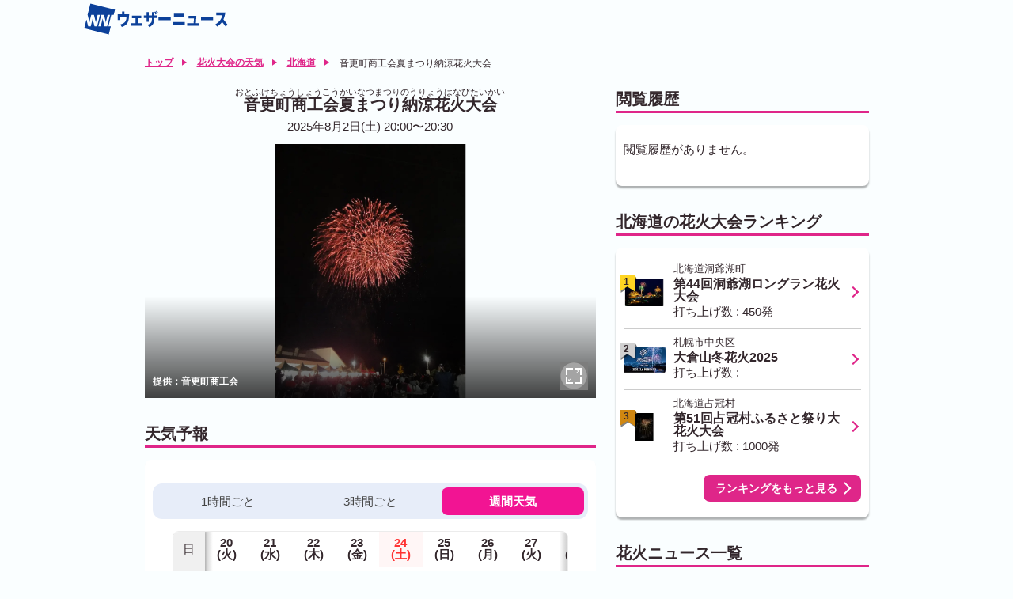

--- FILE ---
content_type: text/html; charset=utf-8
request_url: https://weathernews.jp/hanabi/spot/1001043/
body_size: 14067
content:
<!DOCTYPE html>
<html lang="ja" id="top">
<head>
    <meta http-equiv="Content-Type" content="text/html; charset=UTF-8">
    <meta name="viewport" content="width=device-width,initial-scale=1.0,minimum-scale=1.0,maximum-scale=1.0,user-scalable=no">
    <meta http-equiv="pragma" content="no-cache">
    <meta http-equiv="cache-control" content="no-cache">
    <meta http-equiv="expires" content="0">
    <title>音更町商工会夏まつり納涼花火大会の開催情報【2025年】 - ウェザーニュース</title>
    <meta name="apple-itunes-app" content="app-id=302955766">
    <meta name="description" content="【随時更新中】音更町商工会夏まつり納涼花火大会の開催情報！会場周辺の詳しい天気予報だけでなく、花火大会の開催日や時間、見どころ、打ち上げ数、アクセスを確認できます。最新の花火大会情報はウェザーニュースの【花火大会の天気】でチェック。">
    <meta name="Keywords" content="音更町商工会夏まつり納涼花火大会,花火,花火大会">
    <meta name="twitter:card" content="summary_large_image">
    <meta name="twitter:site" content="@wni_jp">
    <meta property="twitter:title" content="音更町商工会夏まつり納涼花火大会の開催情報【2025年】 - ウェザーニュース">
    <meta property="twitter:image" content="https://gvs.weathernews.jp/s/fireworks/szyimg/2025/1001043/1747807716.webp?tm=1768921885">
    <meta property="twitter:description" content="【随時更新中】音更町商工会夏まつり納涼花火大会の開催情報！会場周辺の詳しい天気予報だけでなく、花火大会の開催日や時間、見どころ、打ち上げ数、アクセスを確認できます。最新の花火大会情報はウェザーニュースの【花火大会の天気】でチェック。">
    <meta property="fb:app_id" content="1500388770270212">
    <meta property="og:type" content="article">
    <meta property="og:site_name" content="ウェザーニュース">
    <meta property="og:locale" content="ja_JP">
    <meta property="og:title" content="音更町商工会夏まつり納涼花火大会の開催情報【2025年】 - ウェザーニュース">
    <meta property="og:url" content="https://weathernews.jp/hanabi/spot/1001043/">
    <meta property="og:image" content="https://gvs.weathernews.jp/s/fireworks/szyimg/2025/1001043/1747807716.webp?tm=1768921885">
    <meta property="og:description" content="【随時更新中】音更町商工会夏まつり納涼花火大会の開催情報！会場周辺の詳しい天気予報だけでなく、花火大会の開催日や時間、見どころ、打ち上げ数、アクセスを確認できます。最新の花火大会情報はウェザーニュースの【花火大会の天気】でチェック。">
    <meta name="thumbnail" content="https://gvs.weathernews.jp/s/fireworks/szyimg/2025/1001043/1747807716.webp?tm=1768921885"/>
    <meta name="wntouch_enable" content="yes">
    <meta name="wntouch_ch" content="花火大会の天気">
    <meta name="wntouch_title" content="音更町商工会夏まつり納涼花火大会">
    <meta name="wntouch_count" content="hanabi:spot:1001043">
    <meta name="wntouch_icon" content="https://smtgvs.cdn.weathernews.jp/ip/myweather/img/icon_hanabi@2x.png">
    <meta name="wntouch_icon_gray" content="https://smtgvs.cdn.weathernews.jp/ip/myweather/img/icon_hanabi_trans@2x.png">
    <meta name="wntouch_icon_setting" content="https://smtgvs.cdn.weathernews.jp/ip/myweather/img/icon_hanabi_trans@2x.png">
    <meta name="wntouch_url" content="https://weathernews.jp/hanabi/spot/1001043/">
    <link rel="shortcut icon" type="image/x-icon" href="https://weathernews.jp/s/img/favicon.ico">
    <link rel="stylesheet" href="https://site.weathernews.jp/site/hanabi/css/2023/sanitize.css">
    <link rel="stylesheet" href="https://site.weathernews.jp/site/hanabi/css/app.min.css?20250519">
    <link rel="stylesheet" href="https://site.weathernews.jp/site/hanabi/css/2023/hanabi.css?20230804">
    <link rel="stylesheet" href="https://site.weathernews.jp/site/hanabi/css/spot.css?240702">
    <link rel="stylesheet" href="https://weathernews.jp/onebox/css/header_v3.1.min.css?240418">
    <link rel="canonical" href="https://weathernews.jp/hanabi/spot/1001043/">
    <script src="https://ajax.googleapis.com/ajax/libs/jquery/3.1.1/jquery.min.js"></script>
    <script src="https://weathernews.jp/s/js/wniutil.min.js"></script>
    <script src="https://site.weathernews.jp/site/js/util/wniads/umd.min.js"></script>
    <script>
		var sendParamList = ["fm"];
		var sendParamStr  = "";
		var p = location.search.split("?");
		if (p[1]) {
			var q = p[1].split("&").sort(function(a,b){if(a>b) return 1;else return -1});
			var l = q.length;
			for (var i = 0; i < l; i++) {
				var kv = q[i].split("=");
				for(var j = 0; j < sendParamList.length;j++){
					if(kv[0] === sendParamList[j]){
						sendParamStr += q[i] + "&";
						break;
					}
				}
			}
		};
		var Path = location.pathname;
		var c = (Path.match(/\?/)) ? "&" : "?";
		Path += c + sendParamStr.slice(0,-1);
		var wniapp_for_custom_dimension = (navigator.userAgent.match(/weathernews/)) ? 1 : 0;
	</script>
	<script async src="https://www.googletagmanager.com/gtag/js?id=UA-72962242-1"></script>
	<script>
		window.dataLayer = window.dataLayer || [];
		function gtag(){dataLayer.push(arguments);}
		gtag('js', new Date());
        gtag('config', 'G-744EN7FZFC', { page_path: Path, app_flag: wniapp_for_custom_dimension });
	</script>
    <style>
        [v-cloak] {
            opacity : 0 ;
        }
        @media screen and (min-width:830px){
            #radar {
                aspect-ratio: 37 / 27;
            }
        }
        @media screen and (max-width:830px){
            #radar {
                aspect-ratio: 205 / 184;
            }
        }
        #sd_button {
            width: 120%;
        }
        #sticky_pc {
            width: 100%;
            min-height: 50px;
            background-color: #fff;
            transform: translateY(100px);
            display: block;
            z-index: 10;
        }

        #sticky_pc.show {
            position: fixed;
            text-align: center;
            display: block;
            bottom: 0px;
            animation: slideIn 0.5s ease-out 1s 1 forwards;
            -webkit-animation: slideIn 0.5s ease-out 1s 1 forwards;
        }

        #sticky_pc.hide {
            opacity: 1;
            animation: slideOut 0.5s ease-out 0s 1 forwards;
            -webkit-animation: slideOut 0.5s ease-out 0s 1 forwards;
        }

        @keyframes slideIn {
            0% {
                transform: translateY(100px);
                opacity: 0;
            }

            100% {
                transform: translateY(0px);
                opacity: 1;
            }
        }

        @keyframes slideOut {
            0% {
                transform: translateY(0px);
                opacity: 1;
            }

            100% {
                transform: translateY(100px);
                opacity: 0;
                display: none;
            }
        }

        .photo__by {
            color: #fff;
            font-weight: 600;
            font-size: 12px;
        }

        /*====================================================================================
        youtube
        ====================================================================================*/
        .youtube {
            max-width: 500px;
            margin-inline: auto;
            position: relative;
            width: 100%;
            overflow: hidden;
        }

        .youtube:before {
            content:"";
            display: block;
            padding-top:  56.25%;
        }

        .youtube  > * {
            width: 100%;
            height: 100%;
            object-fit: cover;
            position: absolute;
            top: 0;
            left: 0;
            bottom: 0;
            right: 0;
        }
    </style>
</head>
<body>
    <div id="header" class="globalHeader"><div class="top"><div class="inner wrap"><div class="logo"><a href="https://weathernews.jp/?fm=header"><img src="https://weathernews.jp/onebox/img/header/logo_wni.svg" width="184" height="40" alt="ウェザーニュース" class="pc"><img src="https://weathernews.jp/onebox/img/header/logo_wni_sp.svg" width="36" height="36" alt="ウェザーニュース" class="sp"></a></div><div class="history" v-cloak><div class="historyItem" :id="index" v-for="(item,index) in fcst_hist"><a :href="item.url + '?fm=header'" class="link"><figure class="image"><img class="wx__icon" :src="item.telop" width="38" height="38" alt="" loading="lazy"></figure><div class="hist__content"><p class="text">{{item.cityname}}</p><p class="temp"><span class="high">{{item.high}}</span>/<span class="low">{{item.low}}</span></p></div></a><div class="close" @click="historyClose(index)"></div></div></div></div></div></div>

    <article id="areaTop">
        <!-- <div class="close_msg">2025年の花火大会開催情報の更新は終了しました。<br>来シーズンの情報は2026年6月に掲載予定です。</div> -->
        <!-- <div class="close_msg">過去の大会情報も掲載されています。<br>2025年の情報は順次更新予定です。</div> -->
        <div class="prevPankuzu">
            <ul class="panKuzuList">
                <li v-if="!appFlag" class="panKuzuList__item"><a href="/">トップ</a></li>
                <li class="panKuzuList__item"><a href="/hanabi/">花火大会の天気</a></li>
                
                <li class="panKuzuList__item"><a href="/hanabi/area/hokkaido/" onclick="ga_and_go(this.href, 'hanabi', 'pankuzu_pref'); return false;">北海道</a></li>
                <li class="panKuzuList__item"><span>音更町商工会夏まつり納涼花火大会</span></li>
            </ul>
        </div>
    </article>
    <div id="areaContent">
        <main id="areaMain">
            <article class="block">
                <div class="spotTitle">
                    <div v-show="canShareFlag" class="share" style="display: none;padding: 10px;">
                        <p class="share__text" @click="shareThisPage()"> このページをシェア </p>
                    </div>
                    <h1 class="title01"><span class="ruby">おとふけちょうしょうこうかいなつまつりのうりょうはなびたいかい</span>音更町商工会夏まつり納涼花火大会</h1>
                    
                    <p style="font-size:15px;"><span>2025年8月2日(土) 20:00〜20:30</span></p>
                    
                    <!-- <h2 class="title02"><span>サブタイトル</span></h2> -->
                </div>
                <p v-show="kaisai" class="spotList__info kaisaikahi" style="text-align:center;" v-cloak><span :class="{s00: class00, s01: class01,s02: class02,s03: class03,s04: class04}">{{kaisai}}</span></p>
                
                <section class="spotTop" data-num="2" style="cursor: pointer;">
                    <img src="https://gvs.weathernews.jp/s/illumi/img/icon_fullscreen.svg" width="20px" height="20px" alt="拡大" loading="lazy" class="spotTop__icon" style="background-color: #7d7d7d;">
                    <div class="spotTop__content">
                        <span id="rname" class="photo__by">提供：音更町商工会</span>
                    </div>
                    <figure class="spotTop__image"><img src="https://gvs.weathernews.jp/s/fireworks/szyimg/2025/1001043/1747807716.webp?tm=1768921885"></figure>
                </section>
                
            </article>
            <div id="ad1" style="width:100%; text-align: center; margin-top:15px; margin-bottom:15px;">
                <div id='div-gpt-ad-atf'></div>
            </div>
            <article class="block">
                <h2 class="title01">天気予報</h2>
                <section class="card">
                    <div class="box">
                        <div class="swicthArea">
                            <div class="switchTab">
                                <p class="switchTab__item" :class="{act: tab1hour}" id="switchTab__hour1" data-num="1"><span>1時間ごと</span></p>
                                <p class="switchTab__item" id="switchTab__hour3" data-num="2"><span>3時間ごと</span></p>
                                <p class="switchTab__item" :class="{act: tabweek}" id="switchTab__week" data-num="3"><span>週間天気</span></p>
                            </div>
                            <div class="switchContent">
                                <div class="switchContent__item" :class="{act: tab1hour}" data-num="1" v-cloak>
                                    <section class="wTable time">
                                        <div class="wTable__inner">
                                            <div class="wTable__head">
                                                <div class="wTable__row">
                                                    <p class="wTable__item day">日</p>
                                                    <p class="wTable__item time">時</p>
                                                    <p class="wTable__item weather">天気</p>
                                                    <p class="wTable__item r">降水</p>
                                                    <p class="wTable__item t">気温</p>
                                                    <p class="wTable__item w">風</p>
                                                </div>
                                            </div>
                                            <div class="wTable__body">
                                                <div v-for="daily in fcst['1hour']" class="wTable__group">
                                                    <div class="wTable__day">
                                                        <p class="wTable__item">{{daily.date}}日{{daily.youbi_str}}</p>
                                                    </div>
                                                    <div class="wTable__content">
                                                        <div v-for="hourly in daily.hourly" class="wTable__row">
                                                            <p class="wTable__item time">{{hourly.time}}</p>
                                                            <p class="wTable__item weather"><img class="wIcon" :src="hourly.telop"></p>
                                                            <p class="wTable__item r">{{hourly.prec}}<span class="unit">ミリ</span></p>
                                                            <p class="wTable__item t">{{hourly.temp}}<span class="unit">℃</span></p>
                                                            <p class="wTable__item w"><i class="wdir"><img :src="hourly.wnd_telop"></i>{{hourly.wndspd}}<span class="unit">m</span></p>
                                                        </div>
                                                    </div>
                                                </div>
                                            </div>
                                        </div>
                                    </section>
                                </div>
                                <div class="switchContent__item" data-num="2" v-cloak>
                                    <section class="wTable time">
                                        <div class="wTable__inner">
                                            <div class="wTable__head">
                                                <div class="wTable__row">
                                                    <p class="wTable__item day">日</p>
                                                    <p class="wTable__item time">時</p>
                                                    <p class="wTable__item weather">天気</p>
                                                    <p class="wTable__item r">降水</p>
                                                    <p class="wTable__item t">気温</p>
                                                    <p class="wTable__item w">風</p>
                                                </div>
                                            </div>
                                            <div class="wTable__body">
                                                <div v-for="daily in fcst['3hour']" class="wTable__group">
                                                    <div class="wTable__day">
                                                        <p class="wTable__item">{{daily.date}}日{{daily.youbi_str}}</p>
                                                    </div>
                                                    <div class="wTable__content">
                                                        <div v-for="hourly in daily.hourly" class="wTable__row">
                                                            <p class="wTable__item time">{{hourly.time}}</p>
                                                            <p class="wTable__item weather"><img class="wIcon" :src="hourly.telop"></p>
                                                            <p class="wTable__item r">{{hourly.prec}}<span class="unit">ミリ</span></p>
                                                            <p class="wTable__item t">{{hourly.temp}}<span class="unit">℃</span></p>
                                                            <p class="wTable__item w"><i class="wdir"><img :src="hourly.wnd_telop"></i>{{hourly.wndspd}}<span class="unit">m</span></p>
                                                        </div>
                                                    </div>
                                                </div>
                                            </div>
                                        </div>
                                    </section>
                                </div>
                                <div class="switchContent__item" :class="{act: tabweek}" data-num="3" v-cloak>
                                    <section class="wTable week">
                                        <div class="wTable__inner">
                                            <div class="wTable__head">
                                                <div class="wTable__row">
                                                    <p class="wTable__item day">日</p>
                                                    <p class="wTable__item weather">天気</p>
                                                    <p class="wTable__item r">最高</p>
                                                    <p class="wTable__item t">最低</p>
                                                    <p class="wTable__item w">降水</p>
                                                </div>
                                            </div>
                                            <div class="wTable__content">
                                                <div v-for='item in fcst["week"]' class="wTable__row" :class="{week:true,sun:item.holiday,sat:item.sat}">
                                                    <p class="wTable__item day">{{item.date}}<br>{{item.youbi_str}}</p>
                                                    <p class="wTable__item weather"><img :src="item.telop" class="wIcon"></p>
                                                    <p class="wTable__item h txt-h">{{item.high}}<span class="unit">℃</span></p>
                                                    <p class="wTable__item l txt-l">{{item.low}}<span class="unit">℃</span></p>
                                                    <p class="wTable__item r">{{item.pop}}<span class="unit">%</span></p>
                                                </div>
                                            </div>
                                        </div>
                                    </section>
                                </div>
                            </div>
                        </div>
                    </div>
                </section>
                <p id="onebox_tenki" class="textLink" v-show="tenki_detail"><a :href="tenki_detail" onclick="ga_and_go(this.href, 'hanabi', 'onebox_tenki'); return false;">北海道音更町の2週間天気はこちら</a></p>
            </article>
            <article class="block" v-cloak>
                <h2 class="title01">会場周辺のお役立ち指数【{{nowDay}}】</h2>
                <section class="indexList">
                    <div class="indexList__item">
                        <figure class="indexList__figure"><img :src="heatstrokeIndexImage" class="indexList__image"></figure>
                        <div class="indexList__content">
                            <div class="indexList__titleArea">
                                <h3 class="indexList__title">熱中症情報</h3>
                                <p class="indexList__info">{{heatstroke_obsTime}}</p>
                            </div>
                            <p class="indexList__text">{{heatstroke_info}}</p>
                        </div>
                    </div>
                    <div class="indexList__item">
                        <figure class="indexList__figure"><img :src="guerrillaIndexImage" class="indexList__image"></figure>
                        <div class="indexList__content">
                            <div class="indexList__titleArea">
                                <h3 class="indexList__title">ゲリラ雷雨危険度</h3>
                                <p class="indexList__info">{{guerrilla_fcstTime}}</p>
                            </div>
                            <p class="indexList__text">{{guerrilla_risk}}</p>
                        </div>
                    </div>
                </section>
            </article>
            <article class="block">
                <h2 class="title01">見どころ紹介</h2>
                    
                    <div class="photoArea" style="word-break: break-all;">
                        <p style="margin-top: 10px;" class="photoText" v-show="midokoro_flag && !opn_midokoro_flag" v-cloak>{{midokoro_init}}</p>
                        <p style="margin-top: 10px;" class="photoText" v-show="!midokoro_flag && !opn_midokoro_flag" v-cloak>{{midokoro_content}}</p>
                        <p style="margin-top: 10px;" class="photoText" v-show="midokoro_flag && opn_midokoro_flag" v-cloak>{{midokoro_content}}</p>
                    </div>
                    <p v-show="midokoro_flag && !opn_midokoro_flag" @click="Open_midokoro_detail()" class="textLink"><span>もっと見る</span></p>
                    <p v-show="midokoro_flag && opn_midokoro_flag" @click="Open_midokoro_detail()" class="textLink"><a>閉じる</a></p>
                    
                <section class="card" style="word-break: break-all;">
                    <dl class="spotInfoList">
                        <div v-show="prComment" class="spotInfoList__item">
                            <dt class="spotInfoList__title">
                                <h3>主催者コメント</h3>
                            </dt>
                            <dd class="spotInfoList__content">
                                <div class="spotInfoList__group column">
                                    <p v-text="prComment"></p>
                                </div>
                            </dd>
                        </div>
                        
                        <div class="spotInfoList__item">
                            <dt class="spotInfoList__title">
                                <h3>開催予定日</h3>
                            </dt>
                            <dd class="spotInfoList__content">
                                <div class="spotInfoList__group column">
                                    <p>2025年8月2日(土)</p>
                                </div>
                            </dd>
                        </div>
                        
                        
                        <div class="spotInfoList__item">
                            <dt class="spotInfoList__title">
                                <h3>開催時間</h3>
                            </dt>
                            <dd class="spotInfoList__content">
                                <div class="spotInfoList__group column">
                                    <p>20:00〜20:30</p>
                                </div>
                            </dd>
                        </div>
                        
                        
                        <div class="spotInfoList__item">
                            <dt class="spotInfoList__title">
                                <h3>荒天の場合</h3>
                            </dt>
                            <dd class="spotInfoList__content">
                                <div class="spotInfoList__group column">
                                    <p>延期</p>
                                </div>
                            </dd>
                        </div>
                        
                        
                        <div class="spotInfoList__item">
                            <dt class="spotInfoList__title">
                                <h3>順延予定</h3>
                            </dt>
                            <dd class="spotInfoList__content">
                                <div class="spotInfoList__group column">
                                    <p>2025年08月03日</p>
                                </div>
                            </dd>
                        </div>
                        
                        
                        <div class="spotInfoList__item">
                            <dt class="spotInfoList__title">
                                <h3>打ち上げ数</h3>
                            </dt>
                            <dd class="spotInfoList__content">
                                <div class="spotInfoList__group column">
                                    <p>1000発</p>
                                </div>
                            </dd>
                        </div>
                        
                        
                        <div class="spotInfoList__item">
                            <dt class="spotInfoList__title">
                                <h3>開催場所</h3>
                            </dt>
                            <dd class="spotInfoList__content">
                                <div class="spotInfoList__group column">
                                    <p>音更新通会館前特設会場</p>
                                </div>
                            </dd>
                        </div>
                        
                        
                        
                        <div class="spotInfoList__item">
                            <dt class="spotInfoList__title">
                                <h3>過去の人出</h3>
                            </dt>
                            <dd class="spotInfoList__content">
                                <div class="spotInfoList__group column">
                                    <p>10000人</p>
                                </div>
                            </dd>
                        </div>
                        
                        
                        <div class="spotInfoList__item">
                            <dt class="spotInfoList__title">
                                <h3>アクセス</h3>
                            </dt>
                            <dd class="spotInfoList__content">
                                <div class="spotInfoList__group">
                                    <p>
                                    
                                    〒080-0104 
                                    
                                    
                                    <br>北海道河東郡音更町新通7丁目5
                                    
                                    </p>
                                    
                                    <p class="button"><a id="gg_map" href="https://maps.google.com/maps?q=42.996954,143.204309" target="_blank">地図を見る</a></p>
                                    
                                </div>
                            </dd>
                        </div>
                        
                        
                        <div class="spotInfoList__item">
                            <dt class="spotInfoList__title">
                                <h3>お問い合わせ先</h3>
                            </dt>
                            <dd class="spotInfoList__content">
                                <div class="spotInfoList__group">
                                    <p>音更町商工会<br>TEL:0155-42-2246</p>
                                    
                                    <p class="button"><a id="homepage" href="http://www.otofuke.jp/" target="_blank">ホームページ</a></p>
                                    
                                </div>
                            </dd>
                        </div>
                        
                        
                        <div class="spotInfoList__item">
                            <dt class="spotInfoList__title">
                                <h3>交通アクセス</h3>
                            </dt>
                            <dd class="spotInfoList__content">
                                
                                
                                <div class="spotInfoList__group">
                                    <p class="title">●電車</p>
                                    <p>R帯広駅からバスで25分プロスパ6前下車徒歩5分</p>
                                </div>
                                
                                
                                <div class="spotInfoList__group">
                                    <p class="title">●車</p>
                                    <p>道東音更帯広ICより車で20分</p>
                                </div>
                                
                                
                                <div class="spotInfoList__group">
                                    <p class="title">●周辺の駐車場</p>
                                    <p>新通会館特設会場隣接駐車場（約150台）、プロスパ6南側駐車場（約50台）、音更町役場駐車場（約100台）</p>
                                </div>
                                
                            </dd>
                        </div>
                        
                        
                        <div class="spotInfoList__item">
                            <dt class="spotInfoList__title">
                                <h3>交通規制</h3>
                            </dt>
                            <dd class="spotInfoList__content">
                                <div class="spotInfoList__group column">
                                    <p>会場に隣接している町道（音更東大通りの一部）、音更町新通8丁目(13:00〜22:00)</p>
                                </div>
                            </dd>
                        </div>
                        
                    </dl>
                </section>
            </article>
        </main>
        <article id="areaSub">
            <section id="ad2" class="item-box" style="width: 100%; text-align: center; margin-left: 0px;">
                <div id='div-gpt-ad-btf' style="margin-top: -10px; margin-bottom: 10px;"></div>
            </section>
            <article class="block" v-cloak>
                <h2 class="title01">閲覧履歴</h2>
                <section class="card">
                    <p v-show="historyList.length==0">閲覧履歴がありません。</p>
                    <dl v-show="historyList.length>0" class="accessRankList negTB">
                        <div v-for="item in historyList" class="accessRankList__item">
                            <a :href="'/hanabi/spot/' + item['evid'] + '/'" class="accessRankList__inner">
                                <!-- <div class="accessRankList__thumb">
                                    <div class="accessRankList__image"><img :src="item['photo']" alt=""></div>
                                </div> -->
                                <div class="accessRankList__content">
                                    <p class="accessRankList__info">{{item['cityname']}}</p>
                                    <h3 class="accessRankList__name">{{item['name']}}</h3>
                                </div>
                            </a>
                        </div>
                    </dl>
                </section>
            </article>
            <article class="block">
                <h2 class="title01">北海道の花火大会ランキング</h2>
                <section class="card">
                    <dl class="accessRankList negTB">
                        
                        <div class="accessRankList__item">
                            <a href="/hanabi/spot/1001002/" class="accessRankList__inner" onclick="ga_and_go(this.href, 'hanabi', 'hanabi_ranking_1'); return false;">
                                <div class="accessRankList__thumb">
                                    <p class="accessRankList__icon"><span>1</span></p>
                                    <div class="accessRankList__image"><img class="lazyload" data-src="https://gvs.weathernews.jp/s/fireworks/szyimg/2025/1001002/1747362677_xs.webp?tm=1767096011" alt=""></div>
                                </div>
                                <div class="accessRankList__content">
                                    <p class="accessRankList__info">北海道洞爺湖町 </p>
                                    <h2 class="accessRankList__name">第44回洞爺湖ロングラン花火大会</h2>
                                    <span>打ち上げ数 : 450発</span>
                                </div>
                            </a>
                        </div>
                        
                        <div class="accessRankList__item">
                            <a href="/hanabi/spot/9009883/" class="accessRankList__inner" onclick="ga_and_go(this.href, 'hanabi', 'hanabi_ranking_2'); return false;">
                                <div class="accessRankList__thumb">
                                    <p class="accessRankList__icon"><span>2</span></p>
                                    <div class="accessRankList__image"><img class="lazyload" data-src="https://gvs.weathernews.jp/s/fireworks/szyimg/2025/9009883/1760597861_xs.webp?tm=1767096035" alt=""></div>
                                </div>
                                <div class="accessRankList__content">
                                    <p class="accessRankList__info">札幌市中央区 </p>
                                    <h2 class="accessRankList__name">大倉山冬花火2025</h2>
                                    <span>打ち上げ数 : -- </span>
                                </div>
                            </a>
                        </div>
                        
                        <div class="accessRankList__item">
                            <a href="/hanabi/spot/1001036/" class="accessRankList__inner" onclick="ga_and_go(this.href, 'hanabi', 'hanabi_ranking_3'); return false;">
                                <div class="accessRankList__thumb">
                                    <p class="accessRankList__icon"><span>3</span></p>
                                    <div class="accessRankList__image"><img class="lazyload" data-src="https://gvs.weathernews.jp/s/fireworks/szyimg/2025/1001036/1749014083_xs.webp?tm=1767096151" alt=""></div>
                                </div>
                                <div class="accessRankList__content">
                                    <p class="accessRankList__info">北海道占冠村 </p>
                                    <h2 class="accessRankList__name">第51回占冠村ふるさと祭り大花火大会</h2>
                                    <span>打ち上げ数 : 1000発</span>
                                </div>
                            </a>
                        </div>
                        
                    </dl>
                    <p id="ranking_more" class="buttonRight"><a href="/hanabi/area/hokkaido/ranking.html" onclick="ga_and_go(this.href, 'hanabi', 'ranking_more'); return false;">ランキングをもっと見る</a></p>
                </section>
            </article>
            <article class="block" v-cloak>
                <h2 class="title01">花火ニュース一覧</h2>
                <section class="cardSp">
                    <dl class="topicsList negSpT">
                        <div v-for="(item,index) in topics_list" class="topicsList__item">
                            <a :href="item.url" class="topicsList__inner">
                                <figure class="topicsList__thumb"><img :src="item.thumb_img" alt=""></figure>
                                <div class="topicsList__content">
                                    <h3 class="topicsList__title">{{item.title}}</h3>
                                    <p class="topicsList__date">{{item.edit_tstr}}</p>
                                </div>
                            </a>
                        </div>
                    </dl>
                    <p class="buttonRight"><a href="/hanabi/topics.html" onclick="ga_and_go(this.href, 'hanabi', 'topics_more'); return false;">ニュースをもっと見る</a></p>
                </section>
            </article>
            <figure class="banner" style="margin-bottom: 20px;">
                <a href="https://wacu2.wfc-with.prod-aws.wni.com/entry/hanabi/" onclick="ga_and_go(this.href, 'hanabi', 'osusumespot_post_banner'); return false;"><img src="https://gvs.weathernews.jp/s/hanabi/img/banner_hanabi_recommend.png" alt="おすすめスポット投稿"></a>
            </figure>
            <article class="block">
                <h2 class="title01">花火大会を検索</h2>
                <ul class="searchDetail">
                    <li class="searchDetail__item">
                        <a href="/hanabi/today/" class="searchDetail__link">
                            <img src="https://gvs.weathernews.jp/s/hanabi/img/icon_search_dayweek.svg" width="25" height="25" class="searchDetail__icon"><span class="searchDetail__text">今日の花火</span>
                        </a>
                    </li>
                    <li class="searchDetail__item">
                        <a href="/hanabi/tomorrow/" class="searchDetail__link">
                            <img src="https://gvs.weathernews.jp/s/hanabi/img/icon_search_dayweek.svg" width="25" height="25" class="searchDetail__icon"><span class="searchDetail__text">明日の花火</span>
                        </a>
                    </li>
                </ul>
                <ul class="searchDetail">
                    <li class="searchDetail__item">
                        <a href="/hanabi/weekend/" class="searchDetail__link">
                            <img src="https://gvs.weathernews.jp/s/hanabi/img/icon_search_dayweek.svg" width="25" height="25" class="searchDetail__icon"><span class="searchDetail__text">今週末の花火</span>
                        </a>
                    </li>
                    <li class="searchDetail__item">
                        <a href="/hanabi/nextweekend/" class="searchDetail__link">
                            <img src="https://gvs.weathernews.jp/s/hanabi/img/icon_search_dayweek.svg" width="25" height="25" class="searchDetail__icon"><span class="searchDetail__text">来週末の花火</span>
                        </a>
                    </li>
                </ul>
                <ul class="searchDetail">
                </ul>
                <ul class="searchDetail">
                    <li class="searchDetail__item"><a href="/hanabi/search_date.html" class="searchDetail__link" onclick="ga_and_go(this.href, 'hanabi', 'search_date_undermap'); return false;"><img src="https://gvs.weathernews.jp/s/hanabi/img/2022/icon_search_calendar.svg" width="25" height="25" class="searchDetail__icon"><span class="searchDetail__text">花火カレンダー</span></a></li>
                </ul>
                <ul class="searchDetail">
                    <li class="searchDetail__item"><a href="/hanabi/search_launch.html" class="searchDetail__link" onclick="ga_and_go(this.href, 'hanabi', 'search_launch'); return false;"><img src="https://gvs.weathernews.jp/s/hanabi/img/icon_hanabi.svg" width="25" height="25" class="searchDetail__icon"><span class="searchDetail__text">打ち上げ数検索</span></a></li>
                    <li class="searchDetail__item"><a href="/hanabi/gps.html" class="searchDetail__link" onclick="ga_and_go(this.href, 'hanabi', 'search_gps_undermap'); return false;"><img src="https://gvs.weathernews.jp/s/hanabi/img/2022/icon_search_location.svg" width="25" height="25" class="searchDetail__icon"><span class="searchDetail__text">現在地</span></a></li>
                </ul>
                <ul class="searchDetail">
                    <form action="/hanabi/search_result.html" method="GET" class="searchDetail__item keywords"><input action="/hanabi/search_result.html" type="text" placeholder="名所名、市区町村等" id="kensaku01" name="word" value=""> <button type="submit" class="submit"><span><img src="https://gvs.weathernews.jp/s/sakura/img/icon_search_glass.svg" alt=""></span></button></form>
                </ul>
                <ul class="searchArea">
                    <li class="searchArea__item area hokkaidou" data-num="hokkaidou"><a href="/hanabi/area/hokkaido/" onclick="ga_and_go(this.href, 'hanabi', 'search_hokkaido'); return false;">北海道</a></li>
                    <li class="searchArea__item area touhoku" data-num="touhoku"><a href="/hanabi/area/tohoku/" onclick="ga_and_go(this.href, 'hanabi', 'search_tohoku'); return false;">東北</a></li>
                    <li class="searchArea__item area kanto" data-num="kanto"><a href="/hanabi/area/kanto/" onclick="ga_and_go(this.href, 'hanabi', 'search_kanto'); return false;">関東</a></li>
                    <li class="searchArea__item area chubu" data-num="chubu"><a href="/hanabi/area/chubu/" onclick="ga_and_go(this.href, 'hanabi', 'search_chubu'); return false;">中部</a></li>
                    <li class="searchArea__item area kinki" data-num="kinki"><a href="/hanabi/area/kinki/" onclick="ga_and_go(this.href, 'hanabi', 'search_kinki'); return false;">近畿</a></li>
                    <li class="searchArea__item area chugoku" data-num="chugoku"><a href="/hanabi/area/chugoku/" onclick="ga_and_go(this.href, 'hanabi', 'search_chugoku'); return false;">中国</a></li>
                    <li class="searchArea__item area shikoku" data-num="shikoku"><a href="/hanabi/area/shikoku/" onclick="ga_and_go(this.href, 'hanabi', 'search_shikoku'); return false;">四国</a></li>
                    <li class="searchArea__item area kyushu" data-num="kyushu"><a href="/hanabi/area/kyushu/" onclick="ga_and_go(this.href, 'hanabi', 'search_kyushu'); return false;">九州</a></li>
                    <li class="searchArea__item area okinawa" data-num="okinawa"><a href="/hanabi/area/okinawa/" onclick="ga_and_go(this.href, 'hanabi', 'search_okinawa'); return false;">沖縄</a></li>
                </ul>
            </article>
            
            <section id="ad3" class="item-box" style="width: 100%; text-align: center; margin-left: 0px;">
                <div id='div-gpt-ad-btm' style="margin-top: -10px; margin-bottom: 30px;"></div>
            </section>
        </article>
    </div>
    <div class="underArea">
        <p class="readText">全国約1000地点の花火大会の開催情報や天気予報を掲載</p>
    </div>
    <footer id="areaFooter">
        <ul class="copyList">
            <li class="copyList__item"><a href="https://weathernews.jp/s/topics/" onclick="ga_and_go(this.href, 'hanabi', 'tenki_news'); return false;">お天気ニュース</a></li>
            <li id="footer_to_top" class="copyList__item"><a id="footer_to_top_link" href="https://weathernews.jp/" onclick="ga_and_go(this.href, 'hanabi', 'wni_top'); return false;">ウェザーニュース トップ</a></li>
            <li class="copyList__item">ウェザーニュース</li>
        </ul>
    </footer>
    <div style="filter:drop-shadow(-1px -1px 2px #ccc); width: 100%; position: fixed; bottom: 0;z-index: 1000; background-color: #fff; text-align: center;padding-top: 7px;padding-bottom: 7px;display:none;">
        <div id="div-gpt-ad-sticky" style="display: inline-block"></div>
        <button style="position:absolute;top:-24px;right: 0; height:24px;width:25px; border-top-left-radius: 5px;background-color: #fff; font-size: 24px;text-align:center; padding: 0; line-height: 1em;border: none;user-select:none;outline:none;cursor:pointer;min-height:auto;" onclick="ads.close_sticky();"><svg width="24px" height="24px"><path d="M4.875,4.875l12.75,12.75M17.625,4.875l-12.75,12.75" stroke-width="3" stroke="#bbb"></path></svg></button>
    </div>
    <div id="sticky_pc" class="pc">
        <div id="div-gpt-ad-1666850974098-0"></div>
        <button style="position:absolute;top:0;right: 0; height:24px;width:25px; border-top-left-radius: 5px;background-color: #fff; font-size: 24px;text-align:center; padding: 0; line-height: 1em;border: none;user-select:none;outline:none;cursor:pointer;min-height:auto;"
            onclick="close_sticky_pc();"><svg width="24px" height="24px">
                <path d="M4.875,4.875l12.75,12.75M17.625,4.875l-12.75,12.75" stroke-width="3" stroke="#bbb"></path>
            </svg></button>
    </div>
    <script src="https://site.weathernews.jp/site/hanabi/script/2022/app.js"></script>
    <script src="https://weathernews.jp/s/js/axios.0.27.2.min.js"></script>
	<script src="https://cdnjs.cloudflare.com/ajax/libs/vue/2.1.10/vue.min.js"></script>
    <script src="https://cdn.jsdelivr.net/npm/lazyload@2.0.0-rc.2/lazyload.min.js"></script>
    <script src="https://site.weathernews.jp/site/global_header/js/global_header.js?231220"></script>
    <article class="overlay off" data-num="2">
        <section class="overlayContent photoArea">
            <div class="closeButton"></div>
            <img src="https://gvs.weathernews.jp/s/fireworks/szyimg/2025/1001043/1747807716.webp?tm=1768921885">
        </section>
    </article>
    
    <!-- <article class="overlay off" data-num="2">
        <section class="overlayContent photoArea">
            <div class="closeButton"></div>
            <img src="https://gvs.weathernews.jp/s/fireworks/szyimg/2025/1001043/1747807716.webp?tm=1768921885">
        </section>
    </article> -->

    <script>
        wniutil.add_nowloading();

        var ads;
        var nowDate = new Date();
        var nowUxt =  Math.floor( nowDate.getTime() / 1000 ) ;
        var akey = wniutil.get_akey_v2({mdbauth: true});
        if(wniutil.is_valid(akey)) {
                cookie_write("akey", akey);
        }
        let youbi_str = ["(日)","(月)","(火)","(水)","(木)","(金)","(土)"];

        var historyList;
        if(navigator.cookieEnabled){
            var browsingHistory = JSON.parse(localStorage.getItem('hanabi_hist'));
            historyList = browsingHistory;
        }

        if(wniutil.is_valid(argv['lat'])) cookie_write("lat", argv['lat'], 1/144);
        if(wniutil.is_valid(argv['lon'])) cookie_write("lon", argv['lon'], 1/144);
        if(wniutil.is_valid(argv['fm'] )) cookie_write("fm",  argv['fm']);

        var my_ver = wniutil.get_version(argv);
        if(wniutil.is_valid(my_ver)) cookie_write("ver", my_ver);

        var id4vendor_val = '';
        var androidid_val = '';
        var heatstroke_riskComment = {
            0:'屋外でもほぼ安全',
            1:'長時間の外出は注意',
            2:'こまめに水分補給を',
            3:'炎天下は避けて行動',
            4:'涼しい屋内へ移動を',
            5:'外出NG 冷房利用を'
        };
        var guerrilla_rickComment = {
            0:'可能性が低い',
            1:'注意',
            2:'警戒',
            3:'危険'
        };
        if(wniutil.is_valid(argv['id4vendor'])){
            id4vendor_val = argv['id4vendor'];
            cookie_write("id4vendor",  id4vendor_val, 1);
        }
        if(wniutil.is_valid(argv['androidid'])){
            androidid_val = argv['androidid'];
            cookie_write("androidid",  androidid_val, 1);
        }

        if ((wniutil.is_valid(argv['fm']))&&(argv['fm'] == 'sw')) {
            /* document.getElementById("footer_to_top_link").href = "https://weathernews.jp/s/"; */
            /* document.getElementById("header_to_top_link").href = "https://weathernews.jp/s/"; */
        }

        document.addEventListener("DOMContentLoaded", function(){
            setDevice();
            wniutil.remove_nowloading();
            if(navigator.cookieEnabled){
                vm.addHistory('1001043','音更町商工会夏まつり納涼花火大会','北海道音更町');
            }
        });

        const shareContent = {
            'title':document.title,
            'url':location.search.substring(1) ? location.href + '&share=1' : location.href + '?share=1'
        };

        let vm_top = new Vue({
            el:'#areaTop',
            data:{
                appFlag: true
            }
        });


        let vm = new Vue({
            el:'#areaContent',
            data:{
                topics_list:[],
                fcst:{"1hour":[],"3hour":[],"week":[]},
                historyList:[],
                rank:'',
                prComment:'',
                announcedTime:'',
                kaisai:'',
                class00:false,
                class01:false,
                class02:false,
                class03:false,
                class04:false,
                tab1hour:false,
                tabweek:true,
                heatstroke_rank:'',
                heatstroke_obsTime:'',
                heatstroke_info:'',
                guerrilla_rank:'',
                guerrilla_fcstTime:'',
                guerrilla_risk:'',
                tenki_detail:'',
                heatstrokeIndexImage:'',
                guerrillaIndexImage:'',
                nowDay:'',
                canShareFlag: false,
                wx_title:'',
                opn_midokoro_flag:false,
                midokoro_flag:false,
                midokoro_init:'',
                midokoro_content:'',
                text_midokoro_length:'',
                radarLink: '',
                radarLinkText: ''
            },
            methods:{
                async shareThisPage(){
                    if (wniutil.comp_version(my_ver, '5.43.0') >= 0) {
                        location.href = 'weathernews://weathernews.jp/share_web?url=' + encodeURI(shareContent.url);
                    } else {
                        try {
                            await window.navigator.share(shareContent);
                        } catch (err) {
                            console.log(err)
                        }
                    }
                },
                async getHeatstrokeRisk() {
                    var self = this;
                    await axios
                    .get("https://site.weathernews.jp/lba/index/wbgt?latlon=" + '42.996954' + "/" + '143.204309')
                    .then( function(res) {
                        if(res.data['42.996954' + "/" + '143.204309']['obs']){
                            var data = res.data['42.996954' + "/" + '143.204309'];
                            self.heatstroke_rank = data['obs'].wbgt_rank;
                            var nowTime = new Date(data['obs'].tm * 1000);
                            var nowHour = nowTime.getHours();
                            var nowMinute = nowTime.getMinutes();
                            var nowMonth = nowTime.getMonth() + 1;
                            var nowDate = nowTime.getDate();
                            self.nowDay = nowMonth + '月' + nowDate + '日';
                            self.heatstroke_obsTime = ('0'+ nowHour).slice(-2) + '時' + ('0'+ nowMinute).slice(-2) + '分現在';
                            self.heatstroke_info = heatstroke_riskComment[self.heatstroke_rank];
                            if(self.heatstroke_rank == 0 && nowHour >= 17) self.heatstroke_info = '花火鑑賞も安心';
                            self.heatstrokeIndexImage = 'https://site.weathernews.jp/site/heatstroke/images/map/legend/status_lv' + data['obs'].wbgt_rank + '_3.svg';
                        }
                    })
                },
                async getGuerrillaRisk() {
                    var self = this;
                    await axios
                    .get("https://aplapi.weathernews.jp/lbc/wxdata/radar_guerrilla?lat=" + '42.996954' + "&lon=" + '143.204309')
                    .then( function(res) {
                        if(res.data['risk_list']){
                            self.guerrilla_rank = res.data['risk_list'][0].rank;
                            var fcstTime = new Date(res.data['risk_list'][0].tm * 1000);
                            var fcstHour = fcstTime.getHours();
                            var fcstMinute = fcstTime.getMinutes();
                            self.guerrilla_fcstTime = ('0'+ fcstHour).slice(-2) + '時' + ('0'+ fcstMinute).slice(-2)+ '分予想';
                            self.guerrilla_risk = guerrilla_rickComment[self.guerrilla_rank];
                            self.guerrillaIndexImage = 'https://site.weathernews.jp/site/hanabi/images/card/guerrilla_lv' + self.guerrilla_rank + '.svg'
                        }
                    });
                },
                setTopics(){
                    var self = this;
                    axios
                    .get("https://site.weathernews.jp/site/hanabi/json/hanabi_topics_list.json",{
                        params : {
                            tm:wniutil.nocache
                        }
                    })
                    .then( function(res) {
                        if(res.data){
                            if(res.data.length > 3) {
                                var max_topics = 3;
                            }
                            else {
                                max_topics = res.data.length;
                            }
                            for(var i = 0; i < max_topics; i ++){
                                var elm = {};
                                elm.title = res.data[i].title;
                                var date = new Date(res.data[i].edit_tm * 1000);
                                elm.edit_tstr = date.getFullYear() + '.' + ('00' + (date.getMonth()+1)).slice(-2) + '.' + ('00' + date.getDate()).slice(-2) + ' ' + ('00' + date.getHours()).slice(-2) + ':' + ('00' + date.getMinutes()).slice(-2);
                                elm.thumb_img = res.data[i].thumb_img;
                                elm.url = 'https://weathernews.jp' + res.data[i].url;
                                self.topics_list.push(elm);
                            }
                        }
                    })
                },
                setWeather(){
                    let self = this;
                    axios
                    .get("https://site.weathernews.jp/lba/wxdata/api_data_ss1?lat=" + '42.996954' + "&lon=" + '143.204309',{
                        params : {
                            tm:wniutil.nocache
                        }
                    })
                    .then(function(p){
                        let date_cache = {"1hour":0,"3hour":0};
                        let wx_1hour = {};
                        let wx_3hour = {};
                        for(var i = 0;i < p.data.srf.length; i++){
                            let elm = {};
                            let day = new Date(Number(p.data.srf[i].tm) * 1000);
							let tm = new Date(day.getFullYear(), day.getMonth(), day.getDate(), 0, 0, 0).getTime();
                            elm.time = day.getHours();
                            elm.telop = "https://gvs.weathernews.jp/onebox/img/wxicon/" + p.data.srf[i].WX + ".png";
                            if(-0.5 <= Number(p.data.srf[i].AIRTMP) && Number(p.data.srf[i].AIRTMP) <= -0.1){
                                elm.temp = Math.round(Number(p.data.srf[i].AIRTMP)) + 0;
                            }
                            else{
                                elm.temp = Math.round(Number(p.data.srf[i].AIRTMP));
                            }
                            if(0 <= Number(p.data.srf[i].WNDDIR) && Number(p.data.srf[i].WNDDIR) < 10){
                                elm.wnddir = "0" + p.data.srf[i].WNDDIR;
                            }
                            else{
                                elm.wnddir = p.data.srf[i].WNDDIR;
                            }
                            if(0 <= Number(p.data.srf[i].WNDSPD) && Number(p.data.srf[i].WNDSPD) < 5){
                                elm.wndspd_img = 0;
                            }
                            else if(5 <= Number(p.data.srf[i].WNDSPD) && Number(p.data.srf[i].WNDSPD) < 10){
                                elm.wndspd_img = 1;
                            }
                            else if(10 <= Number(p.data.srf[i].WNDSPD) && Number(p.data.srf[i].WNDSPD) < 15){
                                elm.wndspd_img = 2;
                            }
                            else if(15 <= Number(p.data.srf[i].WNDSPD) && Number(p.data.srf[i].WNDSPD) < 20){
                                elm.wndspd_img = 3;
                            }
                            else if(20 <= Number(p.data.srf[i].WNDSPD) && Number(p.data.srf[i].WNDSPD) < 25){
                                elm.wndspd_img = 4;
                            }
                            else{
                                elm.wndspd_img = 5;
                            }
                            elm.wnd_telop = "https://gvs.weathernews.jp/onebox/img/wind/png/wind_" + elm.wndspd_img + "_" + elm.wnddir + ".png";
                            elm.wndspd = Math.round(p.data.srf[i].WNDSPD);
                            elm.prec = Math.round(p.data.srf[i].PREC);
                            if(wx_1hour[tm] == null){
                                wx_1hour[tm] = {
                                    date: day.getDate(),
									youbi_str: youbi_str[day.getDay()],
									hourly: []
                                }
                            }
                            wx_1hour[tm].hourly.push(elm);
                            if(elm.time % 3 !== 0) continue;
							if(wx_3hour[tm] == null) {
								wx_3hour[tm] = {
									date: day.getDate(),
									youbi_str: youbi_str[day.getDay()],
									hourly: []
								}
							}
                            wx_3hour[tm].hourly.push(elm);
                        }
                        self.fcst["1hour"] = wx_1hour;
                        self.fcst["3hour"] = wx_3hour;
                        for(var i = 0;i < 10; i++){
                            let elm = {};
                            let day = new Date(Number(p.data.mrf[i].tm)*1000);
                            elm.date = day.getDate();
                            elm.youbi_str = youbi_str[day.getDay()];
                            elm.sat = (day.getDay() == 6) ? true : false;
                            elm.holiday = (p.data.mrf[i].holiday == 1) ? true : false;
                            elm.telop = "https://gvs.weathernews.jp/onebox/img/wxicon/" + p.data.mrf[i].WX + ".png";
                            elm.high = p.data.mrf[i].MAXT;
                            elm.low = p.data.mrf[i].MINT;
                            elm.pop = p.data.mrf[i].POP;
                            self.fcst["week"].push(elm);
                        }
                    })
                },
                getJikkyoData(){
                    let eventID = '1001043';
                    let elm = {};
                    const today = new Date();
                    let todayYear = today.getFullYear();
                    let todayMonth = today.getMonth();
                    let todayDate = today.getDate();
                    let todayUXT = new Date(todayYear,todayMonth,todayDate,0,0,0).getTime();
                    todayUXT = Math.floor(todayUXT / 1000 ) ;
                    let self = this;
                    axios
                    .get("https://site.weathernews.jp/site/hanabi/json/spotinfo/" + eventID + ".json",{
                        params : {
                            tm:wniutil.nocache
                        }
                    })
                    .then(function(res){
                        if(res.data[todayUXT]){
                            let elm = {};
                            self.tabweek = false;
                            self.tab1hour = true;
                            self.rank = res.data[todayUXT].rank;
                            if(res.data[todayUXT].rank == 1){
                                self.kaisai = "開催決定";
                                self.class00 = false;
                                self.class01 = true;
                                self.class02 = false;
                                self.class03 = false;
                                self.class04 = false;
                            }else if(res.data[todayUXT].rank == 2){
                                self.kaisai = "中止";
                                self.class00 = false;
                                self.class01 = false;
                                self.class02 = true;
                                self.class03 = false;
                                self.class04 = false;
                            }else if(res.data[todayUXT].rank == 3){
                                self.kaisai = "順延";
                                self.class00 = false;
                                self.class01 = false;
                                self.class02 = false;
                                self.class03 = true;
                                self.class04 = false;
                            }else if(res.data[todayUXT].rank == 5){
                                self.kaisai = "未定";
                                self.class00 = false;
                                self.class01 = false;
                                self.class02 = true;
                                self.class03 = false;
                                self.class04 = false;
                            }else {
                                self.kaisai = "開催予定";
                                self.class00 = true;
                                self.class01 = false;
                                self.class02 = false;
                                self.class03 = false;
                                self.class04 = false;
                            }
                            if(res.data[todayUXT].prcomment == ""){
                                self.prComment = '※当日、主催者から発表された情報を記載します。';
                            }else{
                                self.prComment = res.data[todayUXT].prcomment;
                            }
                        } else {
                            let taikaiTime = Number(Object.keys(res.data)[0]);
                            self.tabweek = true;
                            self.tab1hour = false;
                            if(taikaiTime + 86400 <= todayUXT){ /* 本来の開催日以降 */
                                self.rank = res.data[taikaiTime].rank;
                                /* if(res.data[taikaiTime].rank == 1 || res.data[taikaiTime].rank == 7){
                                    self.kaisai = "終了";
                                    self.class00 = false;
                                    self.class01 = false;
                                    self.class02 = true;
                                    self.class03 = false;
                                    self.class04 = false;
                                }else if(res.data[taikaiTime].rank == 2){
                                    self.kaisai = "中止";
                                    self.class00 = false;
                                    self.class01 = false;
                                    self.class02 = true;
                                    self.class03 = false;
                                    self.class04 = false;
                                }else if(res.data[taikaiTime].rank == 3){
                                    self.kaisai = "順延";
                                    self.class00 = false;
                                    self.class01 = false;
                                    self.class02 = false;
                                    self.class03 = true;
                                    self.class04 = false;
                                    if('2025年08月03日') {
                                        self.kaisai = "開催予定";
                                        self.class00 = true;
                                        self.class01 = false;
                                        self.class02 = false;
                                        self.class03 = false;
                                        self.class04 = false;
                                    }else{
                                        self.kaisai = "未定";
                                        self.class00 = false;
                                        self.class01 = false;
                                        self.class02 = true;
                                        self.class03 = false;
                                        self.class04 = false;
                                    }
                                } else {
                                    self.kaisai = "";
                                } */
                                if(res.data[taikaiTime].rank == 2){
                                    self.kaisai = "中止";
                                    self.class00 = false;
                                    self.class01 = false;
                                    self.class02 = true;
                                    self.class03 = false;
                                    self.class04 = false;
                                }else if(res.data[taikaiTime].rank == 3){
                                    self.kaisai = "順延";
                                    self.class00 = false;
                                    self.class01 = false;
                                    self.class02 = false;
                                    self.class03 = true;
                                    self.class04 = false;
                                    if('2025年08月03日') {
                                        self.kaisai = "開催予定";
                                        self.class00 = true;
                                        self.class01 = false;
                                        self.class02 = false;
                                        self.class03 = false;
                                        self.class04 = false;
                                    }else{
                                        self.kaisai = "未定";
                                        self.class00 = false;
                                        self.class01 = false;
                                        self.class02 = true;
                                        self.class03 = false;
                                        self.class04 = false;
                                    }
                                } else {
                                    self.kaisai = "";
                                }
                                if(res.data[taikaiTime].prcomment == ""){
                                    self.prComment = '';
                                }else{
                                    /* 中止・順延になった大会以外はコメント非表示にする */
                                    if(res.data[taikaiTime].rank == 2 || res.data[taikaiTime].rank == 3) self.prComment = res.data[taikaiTime].prcomment;
                                    else self.prComment = '';
                                }
                            } else { /* 大会日以前 */
                                self.rank = res.data[taikaiTime].rank;
                                if(res.data[taikaiTime].rank == 3){
                                    self.kaisai = "順延";
                                    self.class00 = false;
                                    self.class01 = false;
                                    self.class02 = false;
                                    self.class03 = true;
                                    self.class04 = false;
                                } else if(res.data[taikaiTime].rank == 2){
                                    self.kaisai = "中止";
                                    self.class00 = false;
                                    self.class01 = false;
                                    self.class02 = true;
                                    self.class03 = false;
                                    self.class04 = false;
                                } else if(res.data[taikaiTime].rank == 1){
                                    self.kaisai = "開催決定";
                                    self.class00 = false;
                                    self.class01 = true;
                                    self.class02 = false;
                                    self.class03 = false;
                                    self.class04 = false;
                                } else if(res.data[taikaiTime].rank == 5){
                                    self.kaisai = "未定";
                                    self.class00 = false;
                                    self.class01 = false;
                                    self.class02 = true;
                                    self.class03 = false;
                                    self.class04 = false;
                                } else {
                                    self.kaisai = "開催予定";
                                    self.class00 = true;
                                    self.class01 = false;
                                    self.class02 = false;
                                    self.class03 = false;
                                    self.class04 = false;
                                }
                                if(res.data[taikaiTime].prcomment == ""){
                                    self.prComment = '※当日、主催者から発表された情報を記載します。';
                                }else{
                                    self.prComment = res.data[taikaiTime].prcomment;
                                }
                            }
                        }
                    })
                    .catch(function(error){
                        self.tabweek = true;
                        self.tab1hour = false;
                        if(0 == 0){
                            if(!'1754092800') {
                                self.kaisai = "未定";
                                self.prComment = '';
                                self.class00 = false;
                                self.class01 = false;
                                self.class02 = false;
                                self.class03 = true;
                                self.class04 = false;
                            } else {
                                if(1754092800 < nowUxt){
                                    self.kaisai = "";
                                    self.prComment = '';
                                    self.class00 = false;
                                    self.class01 = false;
                                    self.class02 = false;
                                    self.class03 = false;
                                    self.class04 = false;
                                } else {
                                    if('開催予定' == '開催予定'){
                                        self.kaisai = "開催予定";
                                        self.prComment = '';
                                        self.class00 = true;
                                        self.class01 = false;
                                        self.class02 = false;
                                        self.class03 = false;
                                        self.class04 = false;
                                    } else if('開催予定' == '中止'){
                                        self.prComment = '';
                                        self.kaisai = "中止";
                                        self.class00 = false;
                                        self.class01 = false;
                                        self.class02 = true;
                                        self.class03 = false;
                                        self.class04 = false;
                                    } else {
                                        self.kaisai = "";
                                        self.prComment = '';
                                        self.class00 = false;
                                        self.class01 = false;
                                        self.class02 = false;
                                        self.class03 = false;
                                        self.class04 = false;
                                    }
                                }
                            }
                        } else {
                            self.kaisai = "中止";
                            self.class00 = false;
                            self.class01 = false;
                            self.class02 = true;
                            self.class03 = false;
                            self.class04 = false;
                    }
                    })
                },
                addHistory(evid,name,cityname){
                    var browsing = {
                        "evid":evid,
                        "name":name,
                        "cityname":cityname,
                    };
                    if(historyList){
                        var toString = Object.prototype.toString;
                        this.removeDuplication(browsing,historyList);
                        this.removeOldbrowsing(historyList);
                        this.historyList = historyList.slice(0,3);
                        historyList.unshift(browsing);
                    } else {
                        historyList = [browsing];
                    }
                    localStorage.setItem('hanabi_hist',JSON.stringify(historyList));
                },
                removeDuplication(v,list){
                    for(var i = 0; i < list.length; i ++){
                        if(list[i]['evid'] == v['evid']) {
                            list.splice(i,1);
                        }
                    }
                },
                removeOldbrowsing(list) {
                    if(list.length > 3) {
                        list.pop();
                    }
                },
                midokoro_noticebox(){
                    var textLimit = 80;
                    if('北海道河東郡音更町の夏祭りで花火が打ち上げられる。特にカラフルな光の大輪が堪能できる創作花火とフィナーレに登場する豪快なスターマインが見どころ。平坦な土地から打ち上げられるので花火を間近に感じることができます。天候などにより会場周辺の安全が確保できない場合は、中止となる可能性があります。'){
                        var textLen = '北海道河東郡音更町の夏祭りで花火が打ち上げられる。特にカラフルな光の大輪が堪能できる創作花火とフィナーレに登場する豪快なスターマインが見どころ。平坦な土地から打ち上げられるので花火を間近に感じることができます。天候などにより会場周辺の安全が確保できない場合は、中止となる可能性があります。'.length;
                        var textCut = '北海道河東郡音更町の夏祭りで花火が打ち上げられる。特にカラフルな光の大輪が堪能できる創作花火とフィナーレに登場する豪快なスターマインが見どころ。平坦な土地から打ち上げられるので花火を間近に感じることができます。天候などにより会場周辺の安全が確保できない場合は、中止となる可能性があります。'.slice(0, textLimit);
                        this.text_midokoro_length = textLen;
                        this.midokoro_content = '北海道河東郡音更町の夏祭りで花火が打ち上げられる。特にカラフルな光の大輪が堪能できる創作花火とフィナーレに登場する豪快なスターマインが見どころ。平坦な土地から打ち上げられるので花火を間近に感じることができます。天候などにより会場周辺の安全が確保できない場合は、中止となる可能性があります。';
                        if(textLen >= textLimit){
                            textCut = textCut + '…';
                            this.midokoro_init = textCut;
                            this.midokoro_flag = true;
                        }
                        else{
                            return;
                        }
                    }
                    else{
                        return;
                    }
                },
                Open_midokoro_detail(){
                    this.opn_midokoro_flag = !this.opn_midokoro_flag;
                },
            },
            created(){
                this.midokoro_noticebox();
                this.getHeatstrokeRisk();
                this.getGuerrillaRisk();
                this.setTopics();
                this.setWeather();
                this.getJikkyoData();
            }
        });

        function ga_and_go(url, eventCategory, eventLabel) {
            gtag('event', 'click', {
                'event_category': eventCategory,
                'event_label': eventLabel,
                'event_callback':ga_timeout (function() {
                    location.href = url;
                })
            });
        }

        function ga_timeout(callback) {
            var called = false;
            function fn() {
                if (!called) {
                    called = true;
                    callback();
                }
            }
            setTimeout(fn, 1000);
            return fn;
        }

        function app_vercheck(){
            var ret = 0;
            if(wniutil.is_valid(my_ver)) {
                if(wniutil.comp_version(my_ver, '5.0.0') >= 0){
                    ret = 1;
                }
            }
            return ret;
        }

        function setDevice(){
            if([{'ranking': 1, 'pagePath': '/hanabi/spot/1001002/', 'area_en': 'hokkaido', 'area_jp': '北海道', 'id': '1001002', 'name': '第44回洞爺湖ロングラン花火大会', 'pref': '北海道', 'page': '/hanabi/spot/1001002/', 'image': 'https://gvs.weathernews.jp/s/fireworks/szyimg/2025/1001002/1747362677_xs.webp?tm=1767096011', 'cityname': '北海道洞爺湖町', 'fnumber': '450'}, {'ranking': 2, 'pagePath': '/hanabi/spot/9009883/', 'area_en': 'hokkaido', 'area_jp': '北海道', 'id': '9009883', 'name': '大倉山冬花火2025', 'pref': '北海道', 'page': '/hanabi/spot/9009883/', 'image': 'https://gvs.weathernews.jp/s/fireworks/szyimg/2025/9009883/1760597861_xs.webp?tm=1767096035', 'cityname': '札幌市中央区', 'fnumber': ''}, {'ranking': 3, 'pagePath': '/hanabi/spot/1001036/', 'area_en': 'hokkaido', 'area_jp': '北海道', 'id': '1001036', 'name': '第51回占冠村ふるさと祭り大花火大会', 'pref': '北海道', 'page': '/hanabi/spot/1001036/', 'image': 'https://gvs.weathernews.jp/s/fireworks/szyimg/2025/1001036/1749014083_xs.webp?tm=1767096151', 'cityname': '北海道占冠村', 'fnumber': '1000'}].length < 3){
                document.getElementById("ranking_more").style.display = "none";
            }
            if(smart_webview == "webview"){
                document.getElementById("header").style.display = "none";
                document.getElementById("footer_to_top").style.display = "none";
                if(document.getElementById("homepage")){
                    var href = document.getElementById("homepage").href;
                    var ohref = href.replace(/^http/, 'opensafari');
                    document.getElementById("homepage").href = ohref;
                }
                if(document.getElementById("gg_map")){
                    var href = document.getElementById("gg_map").href;
                    var ohref = href.replace(/^http/, 'opensafari');
                    document.getElementById("gg_map").href = ohref;
                }
                if(wniutil.comp_version(my_ver, '5.18.0') >= 0){
                    if('北海道音更町') {
                        vm.tenki_detail = "weathernews://weathernews.jp/pinpoint?lat=" + '42.996954' + "&lon=" + '143.204309' + "&name=" + '北海道音更町';
                    } else {
                        vm.tenki_detail = "";
                    }
                } else {
                    if('01631' && '北海道音更町') {
                        vm.tenki_detail = "https://weathernews.jp/onebox/tenki/" + 'hokkaido' + "/" + '01631' + "/week.html";
                    } else {
                        vm.tenki_detail = "";
                    }
                }
                vm.radarLink = 'weathernews://weathernews.jp/hiresradar?gps=1&mode=ame';
                vm.radarLinkText = "もっと見る";
            }else{
                if('01631' && '北海道音更町'){
                    vm.tenki_detail = "https://weathernews.jp/onebox/tenki/" + 'hokkaido' + "/" + '01631' + "/week.html";
                } else {
                    vm.tenki_detail = "";
                }
                vm.radarLink = "https://weathernews.jp/onebox/radar/" + 'hokkaido' + "/";
                vm.radarLinkText = "60時間先まで見る";
            }
            if(smart_platform == ""){
            }else{
            }
            lazyload();
        }
	
	function gpt_init() {
            var btm_size_mapping = [
                {"displaySize": [992,400], "adSize":[[200, 200], [320, 100], [320, 50], [300, 600], [336, 280], [120, 600], [300, 250], [160, 600]]},
                {"displaySize": [0,0],     "adSize":[[200, 200], [320, 100], [320, 50], [336, 280], [300, 250]]}
            ];
            var gpt_conf = [
                { "unit_code":"/284705699/2.5web/2.5web_season_atf","size":[[320, 50], [320, 100]],"slot_id":"div-gpt-ad-atf", 'apstag': true, 'targeting': {'category':'HANABI','page':'SPOT', 'eventid': '1001043'} },
                { "unit_code":"/284705699/2.5web/2.5web_season_btf","size":[[200, 200], [320, 100], [320, 50], [336, 280], [300, 250]],"slot_id":"div-gpt-ad-btf", 'apstag': true, 'targeting': {'category':'HANABI','page':'SPOT', 'eventid': '1001043'} },
                { "unit_code":"/284705699/2.5web/2.5web_season_btm","size":[[200, 200], [320, 100], [320, 50], [300, 600], [336, 280], [120, 600], [300, 250], [160, 600]],"mapping": btm_size_mapping, "slot_id":"div-gpt-ad-btm", 'apstag': true, 'targeting': {'category':'HANABI','page':'SPOT', 'eventid': '1001043'} },
            ];
                var sticky_conf = {
                    'default' :  {"unit_code":"/284705699/2.5web/2.5web_sticky_web",      "size":[320,50],"slot_id":"div-gpt-ad-sticky","apstag":true, 'targeting': {'category':'HANABI','page':'SPOT', 'eventid': '1001043'}},
                    'sugotoku':  {"unit_code":"/284705699/2.5web/2.5web_sticky_docomo",   "size":[320,50],"slot_id":"div-gpt-ad-sticky","apstag":true, 'targeting': {'category':'HANABI','page':'SPOT', 'eventid': '1001043'}},
                    'smartpass': {"unit_code":"/284705699/2.5web/2.5web_sticky_kddi",     "size":[320,50],"slot_id":"div-gpt-ad-sticky","apstag":true, 'targeting': {'category':'HANABI','page':'SPOT', 'eventid': '1001043'}},
                    'apppass':   {"unit_code":"/284705699/2.5web/2.5web_sticky_softbank", "size":[320,50],"slot_id":"div-gpt-ad-sticky","apstag":true, 'targeting': {'category':'HANABI','page':'SPOT', 'eventid': '1001043'}},
                    'app':       {"unit_code":"/284705699/2.5web/2.5web_sticky_app",      "size":[320,50],"slot_id":"div-gpt-ad-sticky","apstag":true, 'targeting': {'category':'HANABI','page':'SPOT', 'eventid': '1001043'}},
                };
                var fmp,rmp;
                if(smart_platform){
                    fmp = 100;
                    rmp = 50;
                } else {
                    fmp = 0;
                    rmp = 0;
                    gpt_conf.push({
                        'unit_code': '/284705699/2.5web/2.5web_stickyad_pc',
                        'size': [[970, 90], [640, 100], [640, 50], [950, 90], [728, 90], [950, 70]],
                        'slot_id': 'div-gpt-ad-1666850974098-0',
                        'apstag': true,
                        'targeting': {'category':'HANABI','page':'SPOT', 'eventid': '1001043'}
                    });
                }
                var sraFlg = false;
                if(wniutil.param.sra){
                    if(wniutil.param.sra == 0){
                        sraFlg = false;
                    } else if(wniutil.param.sra == 1) {
                        sraFlg = true;
                    } 
                } else {
                    sraFlg = true;
                }
                ads = new WNIAds({'gpt_conf': gpt_conf, 'use_default': true, 'lazyload': { fetchMarginPercent: fmp, renderMarginPercent: rmp}, 'gpt_sticky_conf': sticky_conf, 'sticky': { 'disableApp': true },'use_prebids': true});
                setTimeout(() => {
                    googletag.pubads().addEventListener('slotRenderEnded', (e) => {
                        var slotId = e.slot.getSlotId().getDomId();
                        if (slotId === 'div-gpt-ad-1666850974098-0') {
                            var target = document.getElementById(slotId);
                            if (target.childNodes[0].hasChildNodes() === false) {
                                var wrap = target.parentNode;
                                wrap.style.display = 'none';
                            }
                        }
                    })
                }, 500);
        }

        if(smart_webview == "webview"){
            vm_top.appFlag = true;
            if(wniutil.comp_version(my_ver, '5.43.0') >= 0){
                vm.canShareFlag = true;
            } else {
                if(window.navigator.share != 'undefined' && window.navigator.share){
                    vm.canShareFlag = true;
                } else {
                    vm.canShareFlag = false;
                }
            }
        } else {
            vm_top.appFlag = false;
        }

        gpt_init();

        function close_sticky_pc() {
            $('#sticky_pc').hide();
        }

        var stickyElem = document.getElementById('sticky_pc');
        if(smart_platform == ''){
            var stickyAdsControl = (event) => {
                if(Object.keys(ads['slots']).length > 0){
                    if(window.scrollY >= 200) {
                        stickyElem.classList.add('show');
                        stickyElem.classList.remove('hide');
                    } else {
                        stickyElem.classList.add('hide');
                    }
                } else if(Object.keys(ads['slots']).length == 0){
                    for(var i = 1; i <= 3; i ++){
                        document.getElementById("ad"+i).style.display = "none";
                    }
                    if(window.scrollY > 100) $('#sticky_pc').hide();
                }
            };
            window.addEventListener('scroll', stickyAdsControl);
        }

        function app_init () {
            let switchImg = document.getElementsByClassName('spotTop');
            let overlay = document.getElementsByClassName('overlay');
            let closeBtn = document.getElementsByClassName('closeButton');
            
            for (let a = 0; a < switchImg.length; a++) {
                switchImg[a].addEventListener('click', () => {

                    for (let c = 0; c < overlay.length; c++) {
                        overlay[c].classList.remove('on');
                        overlay[c].classList.add('off');
                    
                        if (switchImg[a].dataset.num === overlay[c].dataset.num) {
                            overlay[c].classList.add('on');
                            overlay[c].classList.remove('off');
                        } else { }
                    }

                }, false);
            }

            for (let a = 0; a < closeBtn.length; a++) {
                closeBtn[a].addEventListener('click', () => {
                    overlay[a].classList.remove('on');
                    overlay[a].classList.add('off');
                }, false);
            }
        }
        document.addEventListener("DOMContentLoaded", app_init);

        const iframeControl = (() => {
            let isLoaded = false;
            
            return (event) => {
                if (isLoaded) return;
                if(window.scrollY >= 200) {
                    const iframe = document.getElementById('radar');
                    
                    if (iframe && !iframe.src) {
                        iframe.src = 'https://site.weathernews.jp/onebox/map/livecam_radar/index.html?lat=42.996954&lon=143.204309';
                        isLoaded = true;
                        
                        window.removeEventListener('scroll', iframeControl);
                    }
                }
            }
        })();

        /* window.addEventListener('scroll', iframeControl); */
    </script>
    </script>
    <script type="application/ld+json">{"@context":"http://schema.org","@type":"WebPage","mainEntityOfPage":{"@type":"WebPage","@id":"https://weathernews.jp/hanabi/spot/1001043/"},"relatedLink":"https://weathernews.jp/hanabi/spot/1001043/","image":{"@type":"ImageObject","url":"https://gvs.weathernews.jp/s/fireworks/szyimg/2025/1001043/1747807716.webp?tm=1768921885","height":600,"width":800},"author":{"@type":"Person","name":"ウェザーニュース"},"publisher":{"@type":"Organization","name":" Weathernews, Inc.","url":" https://weathernews.jp/","logo":{"@type":"ImageObject","url":"https://weathernews.jp/logo/wni_s.png","width":163,"height":60}},"url":"https://weathernews.jp/hanabi/spot/1001043/","headline":"音更町商工会夏まつり納涼花火大会の開催情報【2025年】 - ウェザーニュース","description":"【随時更新中】音更町商工会夏まつり納涼花火大会の開催情報！会場周辺の詳しい天気予報だけでなく、花火大会の開催日や時間、見どころ、打ち上げ数、アクセスを確認できます。最新の花火大会情報はウェザーニュースの【花火大会の天気】でチェック。"}</script>
    <script type="application/ld+json">
        
            {"@context": "http://schema.org/", "@type": "BreadcrumbList", "itemListElement": [{"@type": "ListItem", "position": "1", "item": {"@id": "https://weathernews.jp/hanabi/", "name": "花火大会【2025】開催情報と天気 - ウェザーニュース"}}, {"@type": "ListItem", "position": "2", "item": {"@id": "https://weathernews.jp/hanabi/area/hokkaido/", "name":"北海道の花火大会【2025年】開催情報と天気 - ウェザーニュース"}},{"@type": "ListItem", "position": "3", "item": {"@id": "https://weathernews.jp/hanabi/spot/1001043/", "name": "花火大会【2025】開催情報と天気 - ウェザーニュース"}}]}
        
    </script>
</body>
</html>

--- FILE ---
content_type: text/html; charset=utf-8
request_url: https://www.google.com/recaptcha/api2/aframe
body_size: 264
content:
<!DOCTYPE HTML><html><head><meta http-equiv="content-type" content="text/html; charset=UTF-8"></head><body><script nonce="eD7krtyveKctx8NxR-2c-g">/** Anti-fraud and anti-abuse applications only. See google.com/recaptcha */ try{var clients={'sodar':'https://pagead2.googlesyndication.com/pagead/sodar?'};window.addEventListener("message",function(a){try{if(a.source===window.parent){var b=JSON.parse(a.data);var c=clients[b['id']];if(c){var d=document.createElement('img');d.src=c+b['params']+'&rc='+(localStorage.getItem("rc::a")?sessionStorage.getItem("rc::b"):"");window.document.body.appendChild(d);sessionStorage.setItem("rc::e",parseInt(sessionStorage.getItem("rc::e")||0)+1);localStorage.setItem("rc::h",'1768985297019');}}}catch(b){}});window.parent.postMessage("_grecaptcha_ready", "*");}catch(b){}</script></body></html>

--- FILE ---
content_type: text/css
request_url: https://site.weathernews.jp/site/hanabi/css/app.min.css?20250519
body_size: 6378
content:
@charset "UTF-8";html{scroll-behavior:smooth}html:root{background-color:#fafeff}body{-webkit-font-smoothing:antialiased}img{-webkit-backface-visibility:hidden;backface-visibility:hidden}@media screen and (max-width:830px){.pc{display:none!important}}@media screen and (min-width:830px){.sp{display:none!important}}a,abbr,address,article,aside,blockquote,canvas,caption,cite,code,dd,details,dt,fieldset,figcaption,figure,form,h1,h2,h3,h4,h5,h6,label,legend,li,p,pre,table,tbody,td,tfoot,th,thead,tr{word-wrap:break-word;color:#33272c;font-family:"ヒラギノ角ゴシック","Hiragino Sans","ヒラギノ角ゴ ProN W3",HiraKakuProN-W3,"メイリオ",Meiryo,"ＭＳ Ｐゴシック",sans-serif;font-size:15px;font-weight:300;line-height:1.5em;list-style-type:none}#areaHeader{-webkit-box-shadow:0 1px 2px 0 rgba(0,0,0,.15);padding:10px;background-color:#fff;box-shadow:0 1px 2px 0 rgba(0,0,0,.15)}#areaHeader .inner{-webkit-box-pack:justify;-ms-flex-pack:justify;-webkit-box-align:center;-ms-flex-align:center;display:-webkit-box;display:-ms-flexbox;display:flex;align-items:center;justify-content:space-between}@media screen and (min-width:915px){#areaHeader{position:relative;margin-top:5px}#areaHeader:before{display:block;position:absolute;top:-5px;left:0;width:100%;height:5px;background-color:#df2689;content:""}#areaHeader .inner{max-width:915px;margin-right:auto;margin-left:auto}}@media screen and (max-width:830px){#areaHeader .logo-ch img{width:100%;max-width:150px;height:auto}}#areaTop{max-width:915px;margin-right:auto;margin-left:auto;padding:10px 10px}#areaTop>:not(:last-child){margin-bottom:15px}@media screen and (min-width:830px){#areaTop{padding:20px 0}}.readText{font-size:13px;text-align:center}.readText>*{display:inline-block;text-align:left}@media screen and (min-width:830px){.readText{font-size:14px;text-align:center}.readText span{display:inline-block;text-align:left}}.prevPankuzu{-webkit-box-align:center;-ms-flex-align:center;display:-webkit-box;display:-ms-flexbox;display:flex;position:relative;align-items:center}.buttonPrev{-webkit-transform:translateY(-50%);position:absolute;top:50%;left:0;width:57px;transform:translateY(-50%)}.buttonPrev>*{-webkit-box-shadow:0 3px 2px 0 rgba(0,0,0,.3);display:inline-block;padding:5px;border-radius:100px;background-color:#fff;box-shadow:0 3px 2px 0 rgba(0,0,0,.3);line-height:1em}.buttonPrev>:before{display:inline-block;width:16px;height:16px;margin-right:5px;border-radius:100px;background-color:#df2689;vertical-align:middle;content:""}.buttonPrev>:after{-webkit-transform:translateY(-50%) rotate(45deg);display:block;z-index:2;position:absolute;top:50%;left:11px;width:6px;height:6px;transform:translateY(-50%) rotate(45deg);border-bottom:2px solid #fff;border-left:2px solid #fff;content:''}.buttonPrev .text{font-size:13px;font-weight:600;vertical-align:middle}.panKuzuList{-ms-overflow-style:none;scrollbar-width:none;overflow-x:scroll;font-size:0px;white-space:nowrap}.panKuzuList::-webkit-scrollbar{display:block;height:6px}.panKuzuList::-webkit-scrollbar-track{background:-webkit-gradient(linear,left top,left bottom,from(rgba(223,38,137,0)),color-stop(50%,rgba(223,38,137,0)),color-stop(51%,rgba(223,38,137,0)));background:linear-gradient(to bottom,rgba(223,38,137,0) 0,rgba(223,38,137,0) 50%,rgba(223,38,137,0) 51%)}.panKuzuList::-webkit-scrollbar-thumb{background:-webkit-gradient(linear,left top,left bottom,from(rgba(223,38,137,0)),color-stop(50%,rgba(223,38,137,0)),color-stop(51%,#df2689));background:linear-gradient(to bottom,rgba(223,38,137,0) 0,rgba(223,38,137,0) 50%,#df2689 51%)}.panKuzuList__item{display:inline-block;position:relative;font-size:14px;line-height:14px;vertical-align:middle}.panKuzuList__item>*{font-size:12px}.panKuzuList__item a{color:#df2689;font-weight:600;text-decoration:underline}.panKuzuList__item:not(:last-child){padding-right:30px}.panKuzuList__item:not(:last-child):after{-webkit-transform:translateY(-50%);display:block;position:absolute;top:50%;right:12px;width:0;height:0;transform:translateY(-50%);border:.3em solid transparent;border-right:none;border-left:.45em solid #df2689;content:''}.close_msg{max-width:990px;padding:8px 0;border:1px solid #df2689;border-radius:4px;background-color:#fff;color:#df2689;font-size:15px;font-weight:600;text-align:center}@media screen and (min-width:999px){.close_msg{margin-right:auto;margin-left:auto}}#areaContent{padding:8px 10px}@media screen and (min-width:830px){#areaContent{display:-webkit-box;display:-ms-flexbox;display:flex;max-width:915px;width:100%;margin-right:auto;margin-left:auto;padding:0}#areaContent #areaMain{-webkit-box-flex:1;-ms-flex:1;flex:1;overflow:hidden}#areaContent #areaSub{width:320px;margin-left:25px}}@media screen and (min-width:830px) and (max-width:915px){.close_msg{margin:0 10px}}@media screen and (min-width:830px) and (max-width:915px){#areaContent{padding:0 10px}}#areaMain>:not(:last-child),#areaSub>:not(:last-child){margin-bottom:30px}#areaMain{padding-bottom:30px}.block>:not(:last-child){margin-bottom:15px}@media screen and (max-width:830px){.block>[class*=title]{margin-bottom:10px}}.card,.cardSp{-webkit-box-shadow:0 3px 2px 0 rgba(0,0,0,.3);padding:20px 10px;overflow:hidden;border-radius:8px;background-color:#fff;box-shadow:0 3px 2px 0 rgba(0,0,0,.3)}.card>:not(:last-child),.cardSp>:not(:last-child){margin-bottom:15px}.card+.notice,.cardSp+.notice{margin-top:10px}@media screen and (min-width:830px){.cardSp{-webkit-box-shadow:none;padding:0;border-radius:0;background-color:transparent;box-shadow:none}}.box>:not(:last-child){margin-bottom:10px}.borderBlock{padding:10px;border:1px solid #df2689;border-radius:6px;background-color:#fff}.borderBlock>:not(:last-child){margin-bottom:15px}.column{display:-webkit-box;display:-ms-flexbox;display:flex}.column>:not(:last-child){margin-right:15px}.titleAreaColumn{-webkit-box-pack:justify;-ms-flex-pack:justify;-webkit-box-align:center;-ms-flex-align:center;display:-webkit-box;display:-ms-flexbox;display:flex;align-items:center;justify-content:space-between}.ruby{display:block;font-size:11px;font-weight:400;line-height:1.15em}.title01{margin-bottom:5px;font-size:20px;font-weight:600}@media screen and (min-width:830px){.title01{margin-bottom:10px;border-bottom:3px solid #df2689}}.title02{font-size:16px;font-weight:600;line-height:24px}@media screen and (min-width:830px){.title02{margin-bottom:10px;border-bottom:3px solid #df2689;font-size:20px;line-height:1.45em}}.title03{font-size:16px;font-weight:600}.title04{color:#df2689;font-size:18px;font-weight:600;text-align:center}.title05{color:#007f70;font-size:18px;font-weight:600;line-height:1.35em;text-align:center}.title06{font-size:24px;font-weight:600;text-align:center}.title07{padding-left:10px;border-left:3px solid #df2689;font-size:20px;font-weight:600;line-height:1em}.title08{padding-left:10px;border-left:3px solid #df2689;font-weight:600}.title09{font-size:20px;font-weight:600}[class*=title].area{position:relative;padding:5px 0;padding-right:70px}.areaName{-webkit-transform:translateY(-50%);position:absolute;top:50%;right:0;transform:translateY(-50%);border:1px solid #df2689;border-radius:4px;background-color:#fff}.areaName,.areaName>*{color:#df2689;font-size:13px;font-weight:600;line-height:1em}.areaName>*{display:block;padding:6px 10px}a:hover,button:hover{cursor:pointer}.color{color:#df2689}.caution{color:#e06161}.notice{font-size:13px}.center{text-align:center}.right{text-align:right}.bold{font-weight:600}.emsg{color:red}.strong{font-weight:600}.big{font-size:120%}.textLink{text-align:right}.textLink>*{position:relative;padding-right:20px;color:#007f70;font-weight:600;text-decoration:underline}.textLink>:after{-webkit-transform:translateY(-50%);display:block;position:absolute;top:50%;right:0;width:16px;height:16px;transform:translateY(-50%);border-radius:100px;background-color:#df2689;color:#fff;font-size:10px;line-height:16px;text-align:center;text-decoration:none;content:">"}.textRight{text-align:right}.banner{max-width:350px;margin-right:auto;margin-left:auto}.banner img{width:100%}.notification{max-width:400px;margin-right:auto;margin-left:auto}.notification>:not(:last-child){display:block;margin-bottom:10px}.notification img{width:100%}.negT{margin-top:-10px}.negB{margin-bottom:-10px}.negTB{margin-top:-10px;margin-bottom:-10px}@media screen and (max-width:830px){.negSpT{margin-top:-10px}.negSpB{margin-bottom:-10px}.negSpTB{margin-top:-10px;margin-bottom:-10px}}@media screen and (min-width:830px){.negPcT{margin-top:-10px}.negPcB{margin-bottom:-10px}.negPcTB{margin-top:-10px;margin-bottom:-10px}}.dateSwitch{margin-bottom:10px;padding-bottom:5px;border-bottom:1px solid #ccc;text-align:center}.dateSwitch .next,.dateSwitch .prev{display:inline-block;position:relative;width:1.2em;height:1.2em;border-radius:100px;background-color:#df2689;vertical-align:middle}.dateSwitch .next:before,.dateSwitch .prev:before{-webkit-transform:translate(-50%,-50%);display:block;position:absolute;top:50%;left:50%;width:0;height:0;transform:translate(-50%,-50%);border:3px solid transparent;content:""}.dateSwitch .next:hover,.dateSwitch .prev:hover{cursor:pointer}.dateSwitch .next.last,.dateSwitch .prev.last{opacity:.5}.dateSwitch .prev:before{border-right:5px solid #fff;border-left:0}.dateSwitch .next:before{border-right:0;border-left:5px solid #fff}.buttonList{font-size:0;text-align:center}.buttonList>.button{display:inline-block;width:auto}.buttonList>.button>*{font-size:16px!important}.buttonList>.button:not(:last-child){margin-right:5px}@media screen and (max-width:374px){.buttonList>.button{width:49%}.buttonList>.button>*{width:100%!important}.buttonList>.button:not(:last-child){margin-right:.5%}}.button{display:block;width:100%}.button:hover{cursor:pointer}.button>*{display:inline-block;position:relative;padding:10px 30px 10px 15px;border-radius:8px;background-color:#df2689;color:#fff;font-size:14px;font-weight:600;line-height:1em}.button>:after{-webkit-transform:translateY(-50%) rotate(-45deg);display:block;position:absolute;top:50%;right:15px;width:.75em;height:.75em;transform:translateY(-50%) rotate(-45deg);border-right:2px solid #fff;border-bottom:2px solid #fff;content:""}.button.noArrow>:after{display:none}.button.type02{margin-right:auto;margin-left:auto;text-align:center}.button.type02>*{min-width:150px;padding-right:15px;padding-left:15px;font-size:18px;text-align:center}.button.type02>:after{display:none}.button.color02>*{background-color:#df2689}.button .center{text-align:center}.button .icon{margin-right:5px}.button.yellow>*{background-color:#d8972e}.buttonRight{display:block;text-align:right}.buttonRight>*{display:inline-block;position:relative;padding:10px 30px 10px 15px;border-radius:8px;background-color:#df2689;color:#fff;font-size:14px;font-weight:600;line-height:1em}.buttonRight>:after{-webkit-transform:translateY(-50%) rotate(-45deg);display:block;position:absolute;top:50%;right:15px;width:.75em;height:.75em;transform:translateY(-50%) rotate(-45deg);border-right:2px solid #fff;border-bottom:2px solid #fff;content:""}.buttonIcon{-webkit-box-shadow:0 2px 2px 1px rgba(223,38,137,.25);position:relative;max-width:300px;margin-right:auto;margin-left:auto;padding:5px;border-radius:8px;background-color:#df2689;box-shadow:0 2px 2px 1px rgba(223,38,137,.25)}.buttonIcon__link{z-index:2;position:absolute;top:0;left:0;width:100%;height:100%}.buttonIcon__inner{-webkit-box-align:center;-ms-flex-align:center;display:-webkit-box;display:-ms-flexbox;display:flex;align-items:center}.buttonIcon__content *{color:#fff;line-height:1em}.buttonIcon__content>:not(:last-child){margin-bottom:5px}.buttonIcon__icon{margin-right:5px}.buttonIcon__icon img{max-width:60px}.buttonIcon__title{font-size:16px;font-weight:600}.buttonIcon__text{font-size:13px}.button[class*=big]>*{display:block;max-width:300px;margin-right:auto;margin-left:auto;padding:15px 0;border-radius:10px;font-size:17px;text-align:center}.button.big01>*{background-color:#df2689}.button.big02>*{border:1px solid #df2689;background-color:#fff;color:#df2689}.areaSearch>:not(:last-child){margin-bottom:15px}.searchDetail{-webkit-box-pack:justify;-ms-flex-pack:justify;display:-webkit-box;display:-ms-flexbox;display:flex;justify-content:space-between}.searchDetail__item{-webkit-box-shadow:0 3px 2px 0 rgba(0,0,0,.3);width:100%;border-radius:4px;background-color:#fff;box-shadow:0 3px 2px 0 rgba(0,0,0,.3)}.searchDetail__item:not(:last-child){margin-right:5px}.searchDetail__item>*{display:block;position:relative;padding:15px 10px;font-weight:600;line-height:1em}.searchDetail__icon{margin-right:5px;vertical-align:middle}.searchDetail__icon,.searchDetail__text{vertical-align:middle}.searchDetail__link{position:relative}.searchDetail__link:after{-webkit-transform:translateY(-50%) rotate(-45deg);display:block;position:absolute;top:50%;right:10px;width:10px;height:10px;transform:translateY(-50%) rotate(-45deg);border-right:2px solid #df2689;border-bottom:2px solid #df2689;content:''}.searchDetail__item.keywords{display:-webkit-box;display:-ms-flexbox;display:flex;padding:5px}.searchDetail__item.keywords input{width:100%;background-color:#eff2f2;font-size:14px}.searchDetail__item.keywords>*{padding:10px}.searchDetail__item.keywords .submit>*{padding:0 5px 0 10px}.searchDetail__item.keywords .submit img{width:22px}#areaSub .keywords label{padding:0 0 0 5px}.location .icon{width:16px}.condition .icon{width:18px}.searchArea{-ms-flex-wrap:wrap;display:-webkit-box;display:-ms-flexbox;display:flex;flex-wrap:wrap;width:100%}.searchArea__item{width:33.33%;padding:5px 2.5px}.searchArea__item>*{-webkit-box-shadow:0 3px 2px 0 rgba(0,0,0,.3);display:block;position:relative;padding:15px 10px;border-radius:4px;background-color:#fff;box-shadow:0 3px 2px 0 rgba(0,0,0,.3);font-weight:600;line-height:1em}.searchArea__item>:after{-webkit-transform:translateY(-50%) rotate(-45deg);display:block;position:absolute;top:50%;right:10px;width:10px;height:10px;transform:translateY(-50%) rotate(-45deg);border-right:2px solid #df2689;border-bottom:2px solid #df2689;content:''}.searchArea__item>:hover{cursor:pointer}.searchArea.type02{display:table;width:100%}.searchArea.type02 .searchArea__column{display:table-row}.searchArea.type02 .searchArea__column>*{display:table-cell;padding:8px 0}.searchArea.type02 .searchArea__column:nth-child(even)>*{background-color:rgba(223,38,137,.15)}.searchArea.type02 .searchArea__columnTitle{padding-left:10px;white-space:nowrap}.searchArea.type02 .searchArea__columnTitle .searchArea__item{border-right:1px solid rgba(51,39,44,.5)}.searchArea.type02 .searchArea__columnTitle .searchArea__item>*{font-weight:600}.searchArea.type02 .searchArea__columnTitle .searchArea__item>:after,.searchArea.type02 .searchArea__columnTitle .searchArea__item>:before{-webkit-transform:none;display:inline-block;position:static;transform:none;border:none;text-decoration:none}.searchArea.type02 .searchArea__columnItem{padding-left:10px;font-size:0}.searchArea.type02 .searchArea__columnItem .searchArea__item{display:inline-block}.searchArea.type02 .searchArea__item{width:auto;padding:0 7px}.searchArea.type02 .searchArea__item>*{-webkit-box-shadow:none;display:inline-block;padding:5px 0;background-color:transparent;box-shadow:none;color:#007f70;text-decoration:underline}.searchArea.type02 .searchArea__item>:after{display:none}.searchArea.type02 dt.searchArea__columnTitle .searchArea__item{padding:0;border-right:0}.searchArea.type02 dt.searchArea__columnTitle .searchArea__item>*{-webkit-box-shadow:0 2px 2px 0 rgba(0,0,0,.15);display:block;padding:7px 10px;border-radius:6px;background-color:#fff;box-shadow:0 2px 2px 0 rgba(0,0,0,.15);text-align:center;text-decoration:none}.searchArea.type02 dt.searchArea__columnTitle .searchArea__item>:after{display:none}.accessRankList>[class*="__item"]:not(:last-child),.seasonInfoList>[class*="__item"]:not(:last-child),.spotList>[class*="__item"]:not(:last-child){border-bottom:1px solid #ccc}.accessRankList__mask,.seasonInfoList__mask,.spotList__mask{display:block;position:absolute;top:0;left:0;width:100%;height:100%;padding:10px}.accessRankList__image,.accessRankList__image img,.seasonInfoList__image,.seasonInfoList__image img,.spotList__image,.spotList__image img{-o-object-fit:cover;width:50px;height:50px;object-fit:cover}.accessRankList__content,.seasonInfoList__content,.spotList__content{margin-left:10px}.accessRankList [class*="__inner"],.seasonInfoList [class*="__inner"],.spotList [class*="__inner"]{-webkit-box-align:center;-ms-flex-align:center;display:-webkit-box;display:-ms-flexbox;display:flex;position:relative;align-items:center;padding:10px 15px 10px 0}.accessRankList [class*="__inner"]:after,.seasonInfoList [class*="__inner"]:after,.spotList [class*="__inner"]:after{-webkit-transform:translateY(-50%) rotate(-45deg);display:block;position:absolute;top:50%;right:5px;width:10px;height:10px;transform:translateY(-50%) rotate(-45deg);border-right:2px solid #df2689;border-bottom:2px solid #df2689;content:''}.accessRankList [class*="__name"],.seasonInfoList [class*="__name"],.spotList [class*="__name"]{font-size:16px;font-weight:600}.accessRankList [class*="__info"],.seasonInfoList [class*="__info"],.spotList [class*="__info"]{font-size:13px;line-height:1em}.accessRankList [class*="__info"]>:not(:last-child),.seasonInfoList [class*="__info"]>:not(:last-child),.spotList [class*="__info"]>:not(:last-child){margin-right:5px}.dotList{margin-left:1em}.dotList .list__item{list-style-position:outside;list-style-type:disc}.accessRankList__inner{-webkit-box-align:center;-ms-flex-align:center;display:-webkit-box;display:-ms-flexbox;display:flex;align-items:center}.accessRankList__icon{position:relative;width:24px;height:24px;color:#fff;font-size:12px;font-weight:600;line-height:24px;text-align:center}.accessRankList__icon>*{z-index:1;position:relative}.accessRankList__icon img{-o-object-fit:cover;width:24px;height:24px;object-fit:cover}.accessRankList__icon:after{-webkit-transform:translate(-50%,-50%);display:block;z-index:0;position:absolute;top:50%;left:50%;width:24px;height:24px;transform:translate(-50%,-50%);border-radius:100px;background-color:#df2689;content:""}.accessRankList__item .accessRankList__icon:after{background-image:url("https://gvs.weathernews.jp/s/hanabi/img/2022/icon_rank.svg")}.accessRankList__item:nth-child(1) .accessRankList__icon:after{background-image:url("https://gvs.weathernews.jp/s/hanabi/img/2022/icon_rank_01.svg")}.accessRankList__item:nth-child(2) .accessRankList__icon:after{background-image:url("https://gvs.weathernews.jp/s/hanabi/img/2022/icon_rank_02.svg")}.accessRankList__item:nth-child(3) .accessRankList__icon:after{background-image:url("https://gvs.weathernews.jp/s/hanabi/img/2022/icon_rank_03.svg")}.accessRankList__content{-webkit-box-flex:1;-ms-flex:1;flex:1;margin-left:10px}.accessRankList__name{line-height:1em}.accessRankList__info{margin-bottom:5px}.accessRankList__item .accessRankList__thumb{position:relative}.accessRankList__item .accessRankList__thumb,.accessRankList__item .accessRankList__thumb .accessRankList__image{width:53px;height:35px}.accessRankList .accessRankList__image{overflow:hidden;border-radius:4px}.accessRankList .accessRankList__image img{-o-object-fit:cover;width:53px;height:35px;object-fit:cover}.accessRankList .accessRankList__icon{z-index:2;position:absolute;top:-4px;left:-5px;color:#fff}.accessRankList .accessRankList__icon,.accessRankList .accessRankList__icon:after{width:22px;height:22px}.accessRankList .accessRankList__icon span{display:block;height:22px;padding-right:3.08px;line-height:16.94px}.accessRankList .accessRankList__icon:after{width:22px;height:22px;border-radius:0;background-color:transparent;background-repeat:no-repeat;background-size:22px 22px}.accessRankList__item:nth-child(1) .accessRankList__thumb .accessRankList__icon,.accessRankList__item:nth-child(2) .accessRankList__thumb .accessRankList__icon,.accessRankList__item:nth-child(3) .accessRankList__thumb .accessRankList__icon{color:#33272c}.spotList__item{position:relative}.spotList__mask{display:block!important;z-index:1;position:absolute;top:0;left:0;width:100%;height:100%}.spotList__inner{display:block}.spotList__title{font-size:12px;font-weight:600;line-height:1em}.spotList__date,.spotList__event{font-size:13px}.spotList.off{display:none}.spotList.on{display:block}.spotList__item.backStyle .spotList__name{font-size:14px;opacity:.9}.spotList__item.backStyle .spotList__inner{padding:10px 0 10px 15px}.spotList__item.backStyle .spotList__inner:after{-webkit-transform:translateY(-50%) rotate(135deg);right:auto;left:2px;transform:translateY(-50%) rotate(135deg)}.spotListInfo{font-size:0}.spotListInfo__item{display:inline-block;line-height:1em;vertical-align:middle}.spotListInfo__item>*{z-index:2;position:relative;font-size:13px;opacity:.9}.spotListInfo__item a:hover{color:#df2689;text-decoration:underline;cursor:pointer}.spotListInfo__item:not(:last-child){margin-right:7px;padding-right:7px;border-right:1px solid #ccc}.spotListInfo__content{color:#666;font-weight:700}.spotListInfo__title{margin-right:5px;color:#df2689}.spotListInfo__icon{width:12px;margin-right:2px;vertical-align:baseline}.sidePhotoList{-webkit-box-pack:start;-ms-flex-pack:start;display:-webkit-box;display:-ms-flexbox;display:flex;justify-content:flex-start}.sidePhotoList__item{-webkit-box-shadow:0 2px 2px 0 rgba(0,0,0,.15);position:relative;width:calc(100% / 5);overflow:hidden;border-radius:4px;box-shadow:0 2px 2px 0 rgba(0,0,0,.15)}.sidePhotoList__item:not(:last-child){margin-right:5px}.sidePhotoList__item:before{display:block;padding-top:100%;content:""}.sidePhotoList__inner{position:absolute;top:0;right:0;bottom:0;left:0;border:3px solid #fff}.sidePhotoList__inner:after,.sidePhotoList__inner:before{display:block;position:absolute;width:0;height:0;content:""}.sidePhotoList__inner:before{-webkit-transform:rotate(45deg);right:-3px;bottom:-10px;transform:rotate(45deg);border:15px solid transparent;border-right:none;border-left-color:#fff}.sidePhotoList__inner:after{right:2px;bottom:0;border:5px solid transparent;border-right:none;border-left-color:#df2689}.sidePhotoList__image{-o-object-fit:cover;width:100%;height:100%;object-fit:cover}.topicsPickUp{display:-webkit-box;display:-ms-flexbox;display:flex}.topicsPickUp__thumb{position:relative;width:150px;height:112.5px;overflow:hidden;border-radius:4px}.topicsPickUp__thumb img{-o-object-fit:cover;width:150px;height:112.5px;object-fit:cover}.topicsPickUp__text{-webkit-box-flex:1;-ms-flex:1;flex:1;margin-left:10px}.seasonInfoList__item:not(:last-child){border-bottom:1px solid #ccc}.seasonInfoList__inner{-webkit-box-align:center;-ms-flex-align:center;display:-webkit-box;display:-ms-flexbox;display:flex;align-items:center}.seasonInfoList__icon{position:relative;width:24px;height:24px}.seasonInfoList__icon img{-o-object-fit:cover;width:24px;height:24px;object-fit:cover}.seasonInfoList__content{-webkit-box-flex:1;-ms-flex:1;flex:1;margin-left:10px}.seasonInfoList__title{font-weight:600;line-height:1em}.seasonInfoList__text{margin-top:3px;font-size:12px;line-height:1em}.formGroup:not(:last-child),.group:not(:last-child){margin-bottom:30px;padding-bottom:30px;border-bottom:1px solid rgba(223,38,137,.3)}.formGroup>:not(:last-child),.group>:not(:last-child){margin-bottom:15px}.form-select,.form-text{display:block;z-index:2;position:relative;max-width:335px;margin-right:auto;margin-left:auto;border:2px solid #df2689;border-radius:6px}.form-select:hover,.form-text:hover{cursor:pointer}.form-select>*,.form-text>*{width:100%;padding:5px}.form-select:after,.form-select:before{display:block;content:""}.form-select:before{-webkit-transform:translateY(-50%) rotate(45deg);display:block;z-index:-1;position:absolute;top:50%;right:10px;width:8px;height:8px;transform:translateY(-50%) rotate(45deg);border-right:2px solid #fff;border-bottom:2px solid #fff;content:''}.form-select:after{-webkit-transform:translateY(-50%);z-index:-2;position:absolute;top:50%;right:2px;width:25px;height:25px;transform:translateY(-50%);border-radius:4px;background-color:#df2689}.statusCheckbox__input,.statusRadio__input{display:none}.statusCheckbox__label,.statusRadio__label{-webkit-transition:.15s ease-in;display:block;position:relative;width:100%;padding:8px 0;border-radius:4px;background-color:rgba(223,38,137,.25);font-size:16px;font-weight:600;line-height:1em;transition:.15s ease-in}.statusCheckbox__label:hover,.statusRadio__label:hover{cursor:pointer}.statusCheckbox__input:checked+.statusCheckbox__label,.statusCheckbox__input:checked+.statusRadio__label,.statusRadio__input:checked+.statusCheckbox__label,.statusRadio__input:checked+.statusRadio__label{-webkit-transition:.15s ease-out;-webkit-box-shadow:0 3px 2px 0 rgba(0,0,0,.3);background-color:#fff;box-shadow:0 3px 2px 0 rgba(0,0,0,.3);transition:.15s ease-out}.statusCheckbox__input:checked+.statusCheckbox__label::after,.statusCheckbox__input:checked+.statusRadio__label::after,.statusRadio__input:checked+.statusCheckbox__label::after,.statusRadio__input:checked+.statusRadio__label::after{opacity:1}.statusRadio__item:not(:last-child){margin-bottom:10px}.statusRadio .icon{width:40px;margin-right:10px}.statusRadio__label{padding:15px 10px;border:1px solid transparent}.statusRadio__input:checked+.statusRadio__label{border:1px solid rgba(223,38,137,.3)}.statusCheckbox{-ms-flex-wrap:wrap;display:-webkit-box;display:-ms-flexbox;display:flex;flex-wrap:wrap;padding:10px;border-radius:4px;background-color:rgba(223,38,137,.1)}.statusCheckbox__item{width:50%;padding:5px}@media screen and (max-width:830px){.statusCheckbox__item:nth-child(odd){padding-left:0}.statusCheckbox__item:nth-child(even){padding-right:0}}.statusCheckbox__label{padding:15px 0;font-size:14px;text-align:center}@media screen and (max-width:374px){.statusCheckbox__label{font-size:13px}}@media screen and (min-width:830px){.statusCheckbox__item{width:25%;padding:5px}}.statusChoice{display:-webkit-box;display:-ms-flexbox;display:flex;max-width:335px;margin-right:auto;margin-left:auto;padding:5px;border-radius:200px;background-color:rgba(223,38,137,.1)}.statusChoice__item{width:100%}.statusChoice__item:not(:last-child){margin-right:5px}.statusChoice__label{-webkit-transition:.15s ease-in;display:block;position:relative;width:100%;padding:8px 0;border-radius:100px;background-color:rgba(223,38,137,.1);font-size:16px;font-weight:600;line-height:1em;text-align:center;transition:.15s ease-in}.statusChoice__label:after{-webkit-transform:translateX(-50%);display:block;position:absolute;bottom:-17px;left:50%;width:0;height:0;transform:translateX(-50%);border:10px solid transparent;border-top:12px solid rgba(223,38,137,.1);border-bottom:none;content:'';opacity:0}.statusChoice__input{display:none}.statusChoice__input:checked+.statusChoice__label{-webkit-transition:.15s ease-out;-webkit-box-shadow:0 3px 2px 0 rgba(0,0,0,.3);background-color:#fff;box-shadow:0 3px 2px 0 rgba(0,0,0,.3);transition:.15s ease-out}.statusChoice__input:checked+.statusChoice__label::after{opacity:1}.statusChoiceArea{-webkit-box-pack:justify;-ms-flex-pack:justify;display:-webkit-box;display:-ms-flexbox;display:flex;justify-content:space-between}.statusChoiceArea>*{width:100%}.statusChoiceArea>:not(:last-child){margin-right:10px}.onoffswitch{-webkit-user-select:none;-moz-user-select:none;-ms-user-select:none;position:relative;width:68px}.onoffswitch.center{margin-right:auto;margin-left:auto}.onoffswitch-checkbox{display:none}.onoffswitch-label{display:block;overflow:hidden;border:2px solid transparent;border-radius:36px;cursor:pointer}.onoffswitch-inner{-webkit-transition:margin .3s ease-in 0s;display:block;width:200%;margin-left:-100%;transition:margin .3s ease-in 0s}.onoffswitch-inner:after,.onoffswitch-inner:before{-webkit-box-sizing:border-box;box-sizing:border-box;display:block;width:50%;height:30px;padding:0;float:left;color:#fff;font-size:14px;line-height:30px}.onoffswitch-inner:before{padding-left:8px;background-color:#60cba9;color:#fff;text-align:left;content:"ON"}.onoffswitch-inner:after{padding-right:8px;background-color:#ccc;color:#fff;text-align:right;content:"OFF"}.onoffswitch-switch{-webkit-transition:all .3s ease-in 0s;display:block;position:absolute;top:0;right:34px;bottom:0;width:20px;margin:7px;border-radius:36px;background:#fff;transition:all .3s ease-in 0s}.onoffswitch-checkbox:checked+.onoffswitch-label .onoffswitch-inner{margin-left:0}.onoffswitch-checkbox:checked+.onoffswitch-label .onoffswitch-switch{right:0}.swicthArea{padding-top:10px}.switchTab{display:-webkit-box;display:-ms-flexbox;display:flex;margin-bottom:15px;padding:5px;border-radius:12px;background-color:#e7edf9}.switchTab__item{-webkit-box-flex:1;-ms-flex:1;flex:1;text-align:center}.switchTab__item>*{display:block;padding:10px 0;border-radius:8px;color:#444;font-weight:400;line-height:1em}.switchTab__item.act>*{background-color:#f21493;color:#fff;font-weight:700}.switchContent__item{display:none}.switchContent__item.act{display:block}.photoArea{-webkit-box-pack:justify;-ms-flex-pack:justify;display:-webkit-box;display:-ms-flexbox;display:flex;justify-content:space-between}.photoArea .photoText{-webkit-box-flex:1;-ms-flex:1;flex:1}.photoThumbArea{margin-right:auto;margin-left:auto}.photoThumb{display:block;position:relative;overflow:hidden;border-radius:8px}.photoThumb:hover{cursor:pointer}.photoThumb .plus{position:absolute;right:5px;bottom:5px;width:15px;height:15px;border-radius:100px;background-color:#fff}.photoThumb .plus:after,.photoThumb .plus:before{-webkit-transform:translate(-50%,-50%);display:block;position:absolute;top:50%;left:50%;transform:translate(-50%,-50%);background-color:#df2689;content:""}.photoThumb .plus:before{width:8px;height:2px}.photoThumb .plus:after{width:2px;height:8px}.photoThumb,.photoThumb img{-o-object-fit:cover;width:120px;height:90px;object-fit:cover}.topicsList__item:not(:last-child){border-bottom:1px solid #ccc}.topicsList__inner{display:-webkit-box;display:-ms-flexbox;display:flex;position:relative;padding:10px 15px 10px 0}.topicsList__inner:after{-webkit-transform:translateY(-50%) rotate(-45deg);display:block;position:absolute;top:50%;right:5px;width:10px;height:10px;transform:translateY(-50%) rotate(-45deg);border-right:2px solid #df2689;border-bottom:2px solid #df2689;content:''}.topicsList__thumb{position:relative;width:90px;height:67px;overflow:hidden;border-radius:4px}.topicsList__thumb img{-o-object-fit:cover;width:100%;height:100%;object-fit:cover}.topicsList__content{-webkit-box-flex:1;-ms-flex:1;flex:1;margin-left:10px}.topicsList__title{font-weight:600}.topicsList__date{font-size:12px}#areaFooter{display:block;padding-top:40px}.underArea{margin-top:30px;padding-right:10px;padding-left:10px;text-align:center}.underArea .readText{display:inline-block;text-align:left}.underArea .noticeText{display:inline-block;margin-left:1em;font-size:13px;text-align:left;text-indent:-1em}.copyList__item{padding:15px 0;background-color:#fff;line-height:1em;text-align:center}.copyList__item:not(:last-child){margin-bottom:1px}.copyList a{color:#df2689;font-weight:600}.overlay{-webkit-box-pack:center;-ms-flex-pack:center;-webkit-box-align:center;-ms-flex-align:center;z-index:10;position:fixed;top:0;left:0;align-items:center;justify-content:center;width:100vw;height:100vh;padding-right:15px;padding-left:15px;background-color:rgba(223,38,137,.9)}.overlay.off{display:none;opacity:0}.overlay.on{-webkit-animation:on .25s ease-in 0s forwards;display:-webkit-box;display:-ms-flexbox;display:flex;animation:on .25s ease-in 0s forwards;opacity:1}.overlayContent{position:relative;width:100%;max-width:355px;padding:10px 10px 65px 10px;border-radius:10px;background-color:#fff}.overlayContent .button{-webkit-transform:translateX(-50%);position:absolute;bottom:15px;left:50%;width:180px;margin-right:auto;margin-left:auto;transform:translateX(-50%)}.overlayContent .button>*{display:block;width:180px;padding-right:0;padding-left:0;text-align:center}.overlayContent .button>:after{display:none}.overlayContent .inner{overflow-y:scroll}.overlayContent .inner>:not(:last-child){margin-bottom:20px}.overlayContent ::-webkit-scrollbar{width:12px}.overlayContent ::-webkit-scrollbar-track{background:-webkit-gradient(linear,left top,right top,from(rgba(223,38,137,0)),color-stop(50%,rgba(223,38,137,0)),color-stop(51%,rgba(223,38,137,.1)));background:linear-gradient(to right,rgba(223,38,137,0) 0,rgba(223,38,137,0) 50%,rgba(223,38,137,.1) 51%)}.overlayContent ::-webkit-scrollbar-thumb{background:-webkit-gradient(linear,left top,right top,from(rgba(223,38,137,0)),color-stop(50%,rgba(223,38,137,0)),color-stop(51%,#df2689));background:linear-gradient(to right,rgba(223,38,137,0) 0,rgba(223,38,137,0) 50%,#df2689 51%)}@media screen and (min-width:830px){.overlayContent .inner{max-width:100vw;max-height:calc(500px - 80px)}}@-webkit-keyframes on{0%{opacity:0}100%{opacity:1}}@keyframes on{0%{opacity:0}100%{opacity:1}}.overlayContent.photoArea{max-width:500px;height:auto;padding:0}.overlayContent.photoArea img{width:100%}.overlayContent.photoArea>*{margin:0}.closeButton{z-index:10;position:absolute;top:-10px;right:-10px;width:30px;height:30px;border-radius:100px;background-color:#fff}.closeButton:hover{cursor:pointer}.closeButton:after,.closeButton:before{-webkit-transform:translate(-50%,-50%) rotate(45deg);display:block;position:absolute;top:50%;left:50%;transform:translate(-50%,-50%) rotate(45deg);background-color:#df2689;content:""}.closeButton:before{width:60%;height:3px}.closeButton:after{width:3px;height:60%}@media screen and (min-width:830px){#areaSub .searchDetail__link{font-size:13px}}.share{text-align:right}.share__text{background-image:url("data:image/svg+xml;charset=utf-8,%3Csvg xmlns='http://www.w3.org/2000/svg' width='13' height='13' fill='none' viewBox='0 0 13 13'%3E%3Crect width='13' height='13' fill='%23C4D6F4' rx='6.5'/%3E%3Cpath fill='%231F59BA' d='M8.74 5.061a1.53 1.53 0 1 0 0-3.06 1.53 1.53 0 0 0 0 3.06M8.74 11a1.53 1.53 0 1 0 0-3.061 1.53 1.53 0 0 0 0 3.061M3.107 8.031a1.53 1.53 0 1 0 0-3.061 1.53 1.53 0 0 0 0 3.061'/%3E%3Cpath fill='%231F59BA' d='M8.495 9.96 1.575 6.5l6.92-3.46.474.965L3.98 6.5l4.99 2.495z'/%3E%3C/svg%3E");background-position:0;background-repeat:no-repeat;background-size:contain;color:#000;display:inline-block;font-size:12px;font-weight:500;line-height:13px;padding-left:15px;text-decoration:underline}@media (any-hover:hover){.share__text{cursor:pointer;transition:opacity .3s ease-in-out}.share__text:hover{opacity:.6}}.title__wrap{align-items:flex-end;display:flex;flex-wrap:wrap;gap:5px;justify-content:space-between}@media screen and (min-width:830px){.title__wrap{border-bottom:3px solid #df2689}}.sectiontitle{display:flex;flex-direction:column;gap:10px}.sectiontitle .inner{align-items:center;display:flex;flex:1;justify-content:space-between}.sectiontitle .title{align-items:baseline;color:#101010;display:flex;flex:1;flex-direction:column;margin-bottom:5px;font-size:20px;font-weight:600;gap:5px;line-height:20px;position:relative}.sectiontitle .title:has(+.button){margin-right:10px;overflow-x:scroll;overflow-y:hidden;padding-top:6px;white-space:nowrap}.sectiontitle .title::-webkit-scrollbar{height:6px;width:6px}.sectiontitle .title::-webkit-scrollbar-track{background-color:transparent;border-radius:100vmax}.sectiontitle .title::-webkit-scrollbar-thumb{background:#d4dcde;border-radius:100vmax}.sectiontitle .title .sub{align-items:flex-end;display:flex;flex-direction:row;flex-wrap:wrap;gap:5px;justify-content:space-between;line-height:100%}.sectiontitle .title .sub:has(.share){width:100%}.sectiontitle .note{color:#ccc;font-size:12px;line-height:12px}.sectiontitle .button{display:flex;justify-content:flex-end;position:relative}.sectiontitle .text{color:#101010;font-size:14px;line-height:14px;text-align:right;white-space:nowrap}.sectiontitle .search{position:relative}.sectiontitle .search .input{background-color:#fff;border:1px solid silver;border-radius:66px;font-size:15px;line-height:1.5em;max-width:130px;padding:5px 35px 5px 10px}.sectiontitle .search .submit{position:absolute;right:10px;top:-3px}@media screen and (min-width:830px){.sectiontitle{align-items:center;flex-direction:row;gap:0;justify-content:space-between}.sectiontitle .title{flex-direction:row;font-size:20px;line-height:22px;overflow-x:unset;white-space:wrap}.sectiontitle .title:has(.text){align-items:flex-end;display:flex;justify-content:space-between}.sectiontitle .title:after{display:none}.sectiontitle .text{font-weight:600}}

--- FILE ---
content_type: text/css
request_url: https://site.weathernews.jp/site/hanabi/css/spot.css?240702
body_size: 3487
content:
@charset "UTF-8";
/*▼△▼△▼△▼△▼△▼△▼△▼△▼△▼△▼△▼△▼△▼△▼△▼△▼△▼△▼△▼△▼△▼△▼△▼△▼△▼△▼△▼△▼△▼△▼△▼△▼△▼△▼△▼△▼△▼△▼△▼△▼△▼△▼△▼△▼△▼△▼△▼△▼△▼△▼△▼△▼△▼△▼△▼△▼
▼ 
▼△▼△▼△▼△▼△▼△▼△▼△▼△▼△▼△▼△▼△▼△▼△▼△▼△▼△▼△▼△▼△▼△▼△▼△▼△▼△▼△▼△▼△▼△▼△▼△▼△▼△▼△▼△▼△▼△▼△▼△▼△▼△▼△▼△▼△▼△▼△▼△▼△▼△▼△▼△▼△▼△▼△▼△▼*/
.spotTitle {
  text-align: center;
}

.spotTitle > * {
  border-bottom: 0;
  line-height: 1em;
}

.spotTitle .title02 {
  font-size: 16px;
}

/*▼△▼△▼△▼△▼△▼△▼△▼△▼△▼△▼△▼△▼△▼△▼△▼△▼△▼△▼△▼△▼△▼△▼△▼△▼△▼△▼△▼△▼△▼△▼△▼△▼△▼△▼△▼△▼△▼△▼△▼△▼△▼△▼△▼△▼△▼△▼△▼△▼△▼△▼△▼△▼△▼△▼△▼△▼
▼ 
▼△▼△▼△▼△▼△▼△▼△▼△▼△▼△▼△▼△▼△▼△▼△▼△▼△▼△▼△▼△▼△▼△▼△▼△▼△▼△▼△▼△▼△▼△▼△▼△▼△▼△▼△▼△▼△▼△▼△▼△▼△▼△▼△▼△▼△▼△▼△▼△▼△▼△▼△▼△▼△▼△▼△▼△▼*/
.thumb {
  text-align: center;
}

.thumb img {
  -o-object-fit: cover;
  max-width: 100%;
  max-height: 300px;
  object-fit: cover;
}

/*▼△▼△▼△▼△▼△▼△▼△▼△▼△▼△▼△▼△▼△▼△▼△▼△▼△▼△▼△▼△▼△▼△▼△▼△▼△▼△▼△▼△▼△▼△▼△▼△▼△▼△▼△▼△▼△▼△▼△▼△▼△▼△▼△▼△▼△▼△▼△▼△▼△▼△▼△▼△▼△▼△▼△▼△▼
▼ 天気予報共通
▼△▼△▼△▼△▼△▼△▼△▼△▼△▼△▼△▼△▼△▼△▼△▼△▼△▼△▼△▼△▼△▼△▼△▼△▼△▼△▼△▼△▼△▼△▼△▼△▼△▼△▼△▼△▼△▼△▼△▼△▼△▼△▼△▼△▼△▼△▼△▼△▼△▼△▼△▼△▼△▼△▼△▼△▼*/
.wTable {
  position: relative;
}

.wTable__inner {
  position: relative;
  padding-left: 40px;
  overflow: hidden;
  border: 1px solid #ececec;
  border-radius: 8px;
}

.wTable__inner:before {
  display: block;
  z-index: 2;
  position: absolute;
  top: 0;
  left: 40px;
  width: 10px;
  height: 100%;
  background: -webkit-gradient(linear, right top, left top, from(rgba(0, 0, 0, 0)), to(rgba(0, 0, 0, 0.2)));
  background: linear-gradient(to left, rgba(0, 0, 0, 0), rgba(0, 0, 0, 0.2));
  content: "";
}

.wTable__inner:after {
  display: block;
  position: absolute;
  top: 0;
  right: 0;
  width: 10px;
  height: 100%;
  background: -webkit-gradient(linear, left top, right top, from(rgba(0, 0, 0, 0)), to(rgba(0, 0, 0, 0.2)));
  background: linear-gradient(to right, rgba(0, 0, 0, 0), rgba(0, 0, 0, 0.2));
  content: "";
}

.wTableSwitch {
  -webkit-transform: translateY(-50%);
  position: absolute;
  top: 50%;
  width: 12px;
  height: 12px;
  transform: translateY(-50%);
  border-right: 3px solid #000;
  border-bottom: 3px solid #000;
}

.wTableSwitch.next {
  -webkit-transform: translateY(-50%) rotate(-45deg);
  right: 3px;
  transform: translateY(-50%) rotate(-45deg);
}

.wTableSwitch.prev {
  -webkit-transform: translateY(-50%) rotate(135deg);
  left: 3px;
  transform: translateY(-50%) rotate(135deg);
}

.wTable__head {
  -webkit-box-shadow: 0px 0px 4px 0px rgba(0, 0, 0, 0.25);
  z-index: 1;
  position: absolute;
  top: 0;
  left: 0;
  width: 40px;
  height: 100%;
  border-top-left-radius: 4px;
  border-bottom-left-radius: 4px;
  background-color: #F0F0F0;
  box-shadow: 0px 0px 4px 0px rgba(0, 0, 0, 0.25);
}

@media screen and (max-width: 770px) {
  .wTable {
    padding-left: 0;
  }
  .wTableSwitch.prev {
    display: none;
  }
  .wTableSwitch.next {
    -webkit-transform: none;
    top: 0;
    right: 1px;
    width: 20px;
    height: 100%;
    transform: none;
    border: 1px solid #ececec;
    border-top-right-radius: 4px;
    border-bottom-right-radius: 4px;
    background-color: #f6f9fd;
  }
  .wTableSwitch.next:after {
    -webkit-transform: translateY(-50%) rotate(-45deg);
    display: block;
    position: relative;
    top: 50%;
    right: -3px;
    width: 8px;
    height: 8px;
    transform: translateY(-50%) rotate(-45deg);
    border-right: 2px solid #4470aa;
    border-bottom: 2px solid #4470aa;
    content: "";
  }
}

@media screen and (min-width: 770px) {
  .wTable {
    padding-right: 25px;
    padding-left: 25px;
  }
  .wTableSwitch {
    width: 17px;
    height: 17px;
  }
}

.wTable__body {
  font-size: 0;
}

.wTable__group {
  display: inline-block;
}

.wTable__group:nth-child(odd) {
  background-color: #FAFAFA;
}

.wTable__group:nth-child(even) {
  background-color: #ededed;
}

.wTable__day {
  display: inline-block;
  position: sticky;
  top: 0;
  left: 0;
  padding-left: 5px;
}

.wTable__day > * {
  font-weight: bold;
  text-align: left;
}

.wTable__content {
  background-color: #fff;
  font-size: 0;
}

.wTable__content .wTable__row {
  display: inline-block;
  padding: 0 1px;
}

.wTable__content .wTable__item {
  font-weight: bold;
}

.wTable__item {
  height: 30px;
  line-height: 30px;
  text-align: center;
  text-align: center;
}

.wTable__head .wTable__item.w {
  height: 40px;
  line-height: 40px;
}

.day2 .wTable__item.r {
  margin-top: 6px;
  line-height: 1.25em;
}

.wTable__item.weather {
  height: 35px;
  line-height: 35px;
}

/*------------------------------------------
  パーツ
  ------------------------------------------*/
.wTable .unit {
  font-size: 10px;
  font-weight: normal;
}

.wTable .wIcon {
  width: 55px;
  margin-right: auto;
  margin-left: auto;
  text-align: center;
}

@media screen and (max-width: 770px) {
  .wTable .wIcon {
    width: 45px;
  }
}

.wTable .wdir {
  display: block;
  width: 14px;
  height: 14px;
  margin: 0px auto 3px;
  margin-right: auto;
  margin-left: auto;
  vertical-align: middle;
}

.wTable .wdir img {
  width: 14px;
  height: 14px;
}

.wTable .badge {
  margin-right: 5px;
  padding: 3px 5px;
  background-color: #efefef;
  color: #000;
  font-size: 12px;
  line-height: 1em;
  vertical-align: middle;
}

.wTable.time .wTable__body::-webkit-scrollbar, .wTable.week .wTable__content::-webkit-scrollbar {
  width: 5px;
  height: 5px;
}

.wTable.time .wTable__body::-webkit-scrollbar-track, .wTable.week .wTable__content::-webkit-scrollbar-track {
  background: transparent;
}

.wTable.time .wTable__body::-webkit-scrollbar-thumb, .wTable.week .wTable__content::-webkit-scrollbar-thumb {
  border-radius: 5px;
  background: #df2689;
}

/*====================================================================================
時間天気
====================================================================================*/
.wTable.time {
  position: relative;
}

.wTable.time .wTable__body {
  position: relative;
  width: 100%;
  overflow-x: scroll;
  overflow-y: hidden;
  font-size: 0;
  white-space: nowrap;
}

.wTable.time .wTable__content {
  padding-right: 10px;
}

.wTable.time .wTable__content .w {
  height: 40px;
  line-height: 1em;
}

.wTable.time .sat {
  background-color: rgba(51, 51, 255, 0.045);
}

.wTable.time .sat .wTable__day .wTable__item {
  color: #3333FF;
}

.wTable.time .sun {
  background-color: rgba(255, 51, 51, 0.045);
}

.wTable.time .sun .wTable__day .wTable__item {
  color: #FF3333;
}

/*====================================================================================
10日天気
====================================================================================*/
.wTable.week .wTable__day {
  height: 35px;
  line-height: 35px;
}

.wTable.week .wTable__content {
  width: 100%;
  overflow-x: scroll;
  overflow-y: hidden;
  font-size: 0;
  white-space: nowrap;
}

.wTable.week .wTable__content .wTable__item > * {
  padding: 0 1px;
  font-weight: bold;
}

.wTable.week .wTable__content .wTable__row {
  padding: 0;
}

.wTable.week .wTable__content .wTable__row.sat .day {
  background-color: rgba(51, 51, 255, 0.045);
  color: #3333FF;
}

.wTable.week .wTable__content .wTable__row.sun .day {
  background-color: rgba(255, 51, 51, 0.045);
  color: #FF3333;
}

.wTable.week .wTable__item.day {
  height: 44px;
  line-height: 44px;
}

.wTable.week .wTable__item {
  height: 34px;
  line-height: 34px;
}

.wTable.week .wTable__content .wTable__row {
  min-width: 10%;
}

.wTable.week .wTable__content .wTable__item.day {
  height: 44px;
  padding: 6px;
  line-height: 1em;
}

.wTable.week .wTable__item.weather {
  height: 50px;
  line-height: 50px;
}

/*▼△▼△▼△▼△▼△▼△▼△▼△▼△▼△▼△▼△▼△▼△▼△▼△▼△▼△▼△▼△▼△▼△▼△▼△▼△▼△▼△▼△▼△▼△▼△▼△▼△▼△▼△▼△▼△▼△▼△▼△▼△▼△▼△▼△▼△▼△▼△▼△▼△▼△▼△▼△▼△▼△▼△▼△▼
▼ スポットリスト
▼△▼△▼△▼△▼△▼△▼△▼△▼△▼△▼△▼△▼△▼△▼△▼△▼△▼△▼△▼△▼△▼△▼△▼△▼△▼△▼△▼△▼△▼△▼△▼△▼△▼△▼△▼△▼△▼△▼△▼△▼△▼△▼△▼△▼△▼△▼△▼△▼△▼△▼△▼△▼△▼△▼△▼△▼*/
.card > .spotInfoList:first-child, .box > .spotInfoList:first-child {
  margin-top: -20px;
}

.spotInfoList {
  display: table;
  width: 100%;
  margin-right: -10px;
  margin-bottom: -20px;
  margin-left: -10px;
}

.spotInfoList__item {
  display: table-row;
}

.spotInfoList__title, .spotInfoList__content {
  display: table-cell;
  padding: 10px;
}

.spotInfoList__title {
  border-bottom: 1px solid #fff;
  background-color: rgba(223, 38, 137, 0.05);
}

.spotInfoList__title > * {
  font-weight: 600;
  white-space: nowrap;
}

.spotInfoList__content {
  width: 100%;
  border-bottom: 1px solid rgba(223, 38, 137, 0.05);
}

.spotInfoList__group:not(:last-child) {
  margin-bottom: 1em;
}

.spotInfoList .title {
  font-weight: 600;
}

.spotInfoList .button > * {
  padding: 8px 20px 8px 12px;
  font-size: 13px;
}

.spotInfoList .button > *:after {
  right: 10px;
  width: 0.5em;
  height: 0.5em;
}

.spotInfoList__thumb img {
  -o-object-fit: cover;
  width: 100px;
  height: 100px;
  object-fit: cover;
}

@media screen and (max-width: 830px) {
  .spotInfoList .column {
    display: block;
  }
  .spotInfoList .column > *:not(:last-child) {
    margin-right: 0px;
    margin-bottom: 10px;
  }
  .spotInfoList__thumb {
    margin-right: auto;
    margin-left: auto;
    text-align: center;
  }
}

.spotInfoList__caption {
  font-size: 12px;
  text-align: center;
}

.box .spotInfoList {
  margin-bottom: 0;
}

.box .spotInfoList + .small {
  margin-top: 10px;
}

/*====================================================================================
コロナなどの注意書き
====================================================================================*/
.noticeTextArea {
  padding: 15px;
  background-color: rgba(223, 38, 137, 0.1);
}

.noticeTextArea > *:not(:last-child) {
  margin-bottom: 10px;
}

.noticeTextArea__title {
  font-weight: 600;
  text-align: center;
}

/*====================================================================================
設備の有無
====================================================================================*/
.facilityList {
  -webkit-box-pack: justify;
  -ms-flex-pack: justify;
  -ms-flex-wrap: wrap;
  display: -webkit-box;
  display: -ms-flexbox;
  display: flex;
  flex-wrap: wrap;
  justify-content: space-between;
  width: 100%;
}

.facilityList__item {
  width: 50%;
  margin-bottom: 5px;
  border-bottom: 1px solid #df2689;
}

@media screen and (max-width: 374px) {
  .facilityList__item {
    width: 100%;
  }
}

@media screen and (max-width: 830px) {
  .facilityList__item {
    font-size: 13px;
  }
}

.facilityList__icon {
  display: inline-block;
  position: relative;
  width: 10px;
  height: 10px;
  margin-right: 5px;
  background-color: #df2689;
  vertical-align: bottom;
}

.facilityList__icon:after {
  -webkit-transform: translate(-50%, -50%);
  display: block;
  position: absolute;
  top: 50%;
  left: 50%;
  transform: translate(-50%, -50%);
  content: "";
}

.facilityList__icon.maru:after {
  width: .75em;
  height: .75em;
  border: 1px solid #fff;
  border-radius: 100px;
}

.facilityList__icon.batu:before, .facilityList__icon.batu:after {
  display: block;
  position: absolute;
  top: 50%;
  left: 50%;
  width: 1px;
  height: .75em;
  background-color: #fff;
  content: "";
}

.facilityList__icon.batu:before {
  -webkit-transform: translate(-50%, -50%) rotate(-45deg);
  transform: translate(-50%, -50%) rotate(-45deg);
}

.facilityList__icon.batu:after {
  -webkit-transform: translate(-50%, -50%) rotate(45deg);
  transform: translate(-50%, -50%) rotate(45deg);
}

/*====================================================================================
つぶやき
====================================================================================*/
.tsubuyaki {
  position: relative;
  margin-top: 30px;
  padding: 30px 10px 15px;
  border: 1px solid #df2689;
}

.tsubuyaki__inner {
  -webkit-box-pack: justify;
  -ms-flex-pack: justify;
  display: -webkit-box;
  display: -ms-flexbox;
  display: flex;
  justify-content: space-between;
}

.tsubuyaki__title {
  -webkit-transform: translateX(-50%);
  position: absolute;
  top: -15px;
  left: 50%;
  padding: 10px;
  transform: translateX(-50%);
  border-radius: 100px;
  background-color: #df2689;
  color: #fff;
  font-size: 13px;
  font-weight: bold;
  line-height: 1em;
}

.tsubuyakiThumb {
  display: block;
  position: relative;
  width: 100px;
  overflow: hidden;
  border-radius: 8px;
}

.tsubuyakiThumb:before {
  display: block;
  padding-top: 75%;
  content: "";
  /* 高さの比率 ÷ 幅の比率 × 100 【1:1=100%】【4:3=75%】【16:9=56.25%】 */
}

.tsubuyakiThumb img {
  -o-object-fit: cover;
  position: absolute;
  top: 0;
  right: 0;
  bottom: 0;
  left: 0;
  width: 100%;
  height: 100%;
  object-fit: cover;
}

.tsubuyaki__Text {
  -webkit-box-flex: 1;
  -ms-flex: 1;
  flex: 1;
  margin-left: 15px;
}

.tsubuyaki .plus {
  position: absolute;
  right: 5px;
  bottom: 5px;
  width: 15px;
  height: 15px;
  border-radius: 100px;
  background-color: #fff;
}

.tsubuyaki .plus:before, .tsubuyaki .plus:after {
  -webkit-transform: translate(-50%, -50%);
  display: block;
  position: absolute;
  top: 50%;
  left: 50%;
  transform: translate(-50%, -50%);
  background-color: #df2689;
  content: "";
}

.tsubuyaki .plus:before {
  width: 8px;
  height: 2px;
}

.tsubuyaki .plus:after {
  width: 2px;
  height: 8px;
}

.txt-h {
  color: #f33;
}

.txt-l {
  color: #33f;
}

/* スポットページ画像 */

.spotTop {
  position: relative;
  overflow: hidden
}

@media screen and (max-width: 830px) {
  .spotTop {
      margin:0 -10px
  }
}

.spotTop:after {
  display: block;
  z-index: 1;
  position: absolute;
  bottom: 0;
  width: 100%;
  height: 40%;
  background: -webkit-gradient(linear,left top,left bottom,from(rgba(0,0,0,0)),to(rgba(0,0,0,.75)));
  background: linear-gradient(to bottom,rgba(0,0,0,0),rgba(0,0,0,.75));
  content: ""
}

.spotTop__content {
  z-index: 2;
  position: absolute;
  bottom: 10px;
  left: 10px
}

.spotTop__content>:not(:last-child) {
  margin-bottom: 5px
}

.spotTop__title {
  color: #fff;
  font-size: 20px;
  font-weight: 700;
  text-shadow: 0 0 10px #000
}

.spotTop__title.small {
  font-size: 17px
}

.spotTop__title .ruby {
  font-size: 13px;
  font-weight: 700;
  line-height: 1em
}

.spotTop .tagList__item {
  background-color: rgba(255,255,255,.3);
  color: #fff
}

.spotTop__image {
  display: block;
  padding-top: 56.25%;
  overflow: hidden;
  content: ""
}

.spotTop__image>* {
  -o-object-fit: cover;
  position: absolute;
  top: 0;
  right: 0;
  bottom: 0;
  left: 0;
  width: 100%;
  height: 100%;
  object-fit: cover
}

.spotTop.noImage:after {
  display: none
}

.spotTop.noImage .spotTop__content {
  position: static;
  text-align: center;
  padding: 0 15px
}

.spotTop.noImage .spotTop__title {
  text-align: center;
  color: #333;
  text-shadow: none
}

.spotTop.noImage .spotTop__title>* {
  display: inline-block;
  text-align: left
}

.spotTop.noImage .spotTop__image {
  display: none
}

.overlay {
  -webkit-box-pack: center;
  -ms-flex-pack: center;
  -webkit-box-align: center;
  -ms-flex-align: center;
  z-index: 10;
  position: fixed;
  top: 0;
  left: 0;
  align-items: center;
  justify-content: center;
  width: 100vw;
  height: 100vh;
  padding-right: 15px;
  padding-left: 15px;
  background-color: rgba(198, 210, 198, 0.7);
  /* background-color: rgba(255,109,245, 0.7); */
}

.overlay.off {
  display: none;
  opacity: 0
}

.overlay.on {
  -webkit-animation: on .25s ease-in 0s forwards;
  display: -webkit-box;
  display: -ms-flexbox;
  display: flex;
  animation: on .25s ease-in 0s forwards;
  opacity: 1
}

.overlayContent {
  position: relative;
  width: 100%;
  max-width: 355px;
  padding: 10px 10px 65px 10px;
  border-radius: 10px;
  background-color: #fff
}

.overlayContent .button {
  -webkit-transform: translateX(-50%);
  position: absolute;
  bottom: 15px;
  left: 50%;
  width: 180px;
  margin-right: auto;
  margin-left: auto;
  transform: translateX(-50%)
}

.overlayContent .button>* {
  display: block;
  width: 180px;
  padding-right: 0;
  padding-left: 0;
  text-align: center
}

.overlayContent .button>:after {
  display: none
}

.overlayContent .inner {
  overflow-y: scroll
}

.overlayContent .inner>:not(:last-child) {
  margin-bottom: 20px
}

.overlayContent ::-webkit-scrollbar {
  width: 12px
}

.overlayContent ::-webkit-scrollbar-track {
  background: -webkit-gradient(linear,left top,right top,from(rgba(210,11,0,0)),color-stop(50%,rgba(210,11,0,0)),color-stop(51%,rgba(210,11,0,.1)));
  background: linear-gradient(to right,rgba(210,11,0,0) 0,rgba(210,11,0,0) 50%,rgba(210,11,0,.1) 51%)
}

.overlayContent ::-webkit-scrollbar-thumb {
  background: -webkit-gradient(linear,left top,right top,from(rgba(210,11,0,0)),color-stop(50%,rgba(210,11,0,0)),color-stop(51%,#d20b00));
  background: linear-gradient(to right,rgba(210,11,0,0) 0,rgba(210,11,0,0) 50%,#d20b00 51%)
}

@media screen and (min-width: 830px) {
  .overlayContent .inner {
      max-width:100vw;
      max-height: calc(500px - 80px)
  }
}

@-webkit-keyframes on {
  0% {
      opacity: 0
  }

  100% {
      opacity: 1
  }
}

@keyframes on {
  0% {
      opacity: 0
  }

  100% {
      opacity: 1
  }
}

.overlayContent.photoArea {
  max-width: 500px;
  height: auto;
  padding: 0
} 

@media screen and (min-width: 830px) { 
  .overlayContent.photoArea {
    max-width: 80%;
    height: auto;
    padding: 0
  }
}

.overlayContent.photoArea img {
  width: 100%
}

.closeButton {
  z-index: 10;
  position: absolute;
  top: -10px;
  right: -10px;
  width: 30px;
  height: 30px;
  border-radius: 100px;
  background-color: #fff
}

.closeButton:hover {
  cursor: pointer
}

.closeButton:after,.closeButton:before {
  -webkit-transform: translate(-50%,-50%) rotate(45deg);
  display: block;
  position: absolute;
  top: 50%;
  left: 50%;
  transform: translate(-50%,-50%) rotate(45deg);
  background-color: #0114a0;
  content: ""
}

.closeButton:before {
  width: 60%;
  height: 3px
}

.closeButton:after {
  width: 3px;
  height: 60%
}


.spotTop__icon {
  position: absolute;
  z-index: 10;
}

.spotTop__icon:hover {
  cursor: pointer;
}

@media screen and (min-width: 830px) {
  .spotTop__icon {
      width : 35px;
      height: 35px;
      right : 10px;
      bottom: 10px;
  }

  .spotTop__icon:hover {
      opacity: 0.75;
      transition: ease-out .15s;
  }
}

@media screen and (max-width: 830px) {
  .spotTop__icon {
      width : 30px;
      height: 30px;
      right : 5px;
      top   : 5px;
      border: 1px solid rgba(0,0,0,0.25);
      box-shadow: 0 0 2px 2px rgba(0,0,0,0.5);
      border-radius: 100px;
  }
}

.spotTop__image {
  /* background-color: #011ba5; */
  background-color: transparent;
}


--- FILE ---
content_type: image/svg+xml
request_url: https://gvs.weathernews.jp/s/hanabi/img/icon_hanabi.svg
body_size: 949
content:
<?xml version="1.0" encoding="UTF-8"?>
<svg id="_レイヤー_1" data-name=" レイヤー 1" xmlns="http://www.w3.org/2000/svg" width="20.1" height="20.1" version="1.1" viewBox="0 0 20.1 20.1">
  <defs>
    <style>
      .cls-1 {
        fill: #df2689;
        stroke-width: 0px;
      }
    </style>
  </defs>
  <g>
    <path class="cls-1" d="M11.1,1c0,.5-1,2.4-1,2.4,0,0-1-1.9-1-2.4s.4-1,1-1,1,.4,1,1Z"/>
    <path class="cls-1" d="M9.2,19.1c0-.5,1-2.4,1-2.4,0,0,1,1.9,1,2.4s-.4,1-1,1-1-.4-1-1Z"/>
  </g>
  <g>
    <path class="cls-1" d="M6.4,1.8c.2.4.4,2.5.4,2.5,0,0-1.8-1.2-2-1.6s-.1-1.1.3-1.3,1.1-.1,1.3.3Z"/>
    <path class="cls-1" d="M13.8,18.3c-.2-.4-.4-2.5-.4-2.5,0,0,1.8,1.2,2,1.6s.1,1.1-.3,1.3-1.1.1-1.3-.3Z"/>
  </g>
  <g>
    <path class="cls-1" d="M2.7,4.7c.4.2,1.6,2,1.6,2,0,0-2.1-.1-2.5-.4s-.6-.8-.3-1.3c.3-.4.8-.6,1.3-.3Z"/>
    <path class="cls-1" d="M17.4,15.4c-.4-.2-1.6-2-1.6-2,0,0,2.1.1,2.5.4s.6.8.3,1.3-.8.6-1.3.3Z"/>
  </g>
  <g>
    <path class="cls-1" d="M1,9.2c.5,0,2.4,1,2.4,1,0,0-1.9,1-2.4,1s-1-.4-1-1,.4-1,1-1Z"/>
    <path class="cls-1" d="M19.1,11.1c-.5,0-2.4-1-2.4-1,0,0,1.9-1,2.4-1s1,.4,1,1-.4,1-1,1Z"/>
  </g>
  <g>
    <path class="cls-1" d="M1.8,13.8c.4-.2,2.5-.4,2.5-.4,0,0-1.2,1.8-1.6,2s-1.1.1-1.3-.3-.1-1.1.3-1.3Z"/>
    <path class="cls-1" d="M18.3,6.4c-.4.2-2.5.4-2.5.4,0,0,1.2-1.8,1.6-2s1.1-.1,1.3.3.1,1.1-.3,1.3Z"/>
  </g>
  <g>
    <path class="cls-1" d="M4.7,17.4c.2-.4,2-1.6,2-1.6,0,0-.1,2.1-.4,2.5s-.8.6-1.3.3-.6-.8-.3-1.3Z"/>
    <path class="cls-1" d="M15.4,2.7c-.2.4-2,1.6-2,1.6,0,0,.1-2.1.4-2.5s.8-.6,1.3-.3c.4.3.6.8.3,1.3Z"/>
  </g>
  <g>
    <path class="cls-1" d="M9.2,3.9c.2.6.6,3.8.7,4.9.1,1.1-.2.2-.3,0-.4-1-1.6-3.8-1.8-4.7s.1-.7.5-.8c.4-.1.7.1.8.5h0Z"/>
    <path class="cls-1" d="M11.1,16.2c-.2-.6-.6-3.8-.7-4.9s.2-.2.3,0c.4,1,1.6,3.8,1.8,4.7s-.1.7-.5.8-.7-.1-.8-.5h0Z"/>
  </g>
  <g>
    <path class="cls-1" d="M6.2,5.1c.4.4,2.4,3,3.1,3.8s0,.3-.2.2c-1-.6-3.3-2.5-3.8-3.1s-.3-.7,0-1,.7-.3,1,0Z"/>
    <path class="cls-1" d="M14,15c-.4-.4-2.4-3-3.1-3.8s0-.3.2-.2c1,.6,3.3,2.5,3.8,3.1s.3.7,0,1-.7.3-1,0Z"/>
  </g>
  <g>
    <path class="cls-1" d="M4.2,7.8c.6.2,3.6,1.3,4.7,1.8,1.1.5,0,.3,0,.3-1.1,0-4.1-.5-4.9-.7s-.5-.4-.5-.8.4-.5.8-.5h-.1Z"/>
    <path class="cls-1" d="M15.9,12.3c-.6-.2-3.6-1.3-4.7-1.8s0-.3,0-.3c1.1,0,4.1.5,4.9.7s.5.4.5.8-.4.5-.8.5h.1Z"/>
  </g>
  <g>
    <path class="cls-1" d="M3.9,11.1c.6-.2,3.8-.6,4.9-.7,1.1-.1.2.2,0,.3-1,.4-3.8,1.6-4.7,1.8s-.7-.1-.8-.5.1-.7.5-.8h.1Z"/>
    <path class="cls-1" d="M16.2,9.2c-.6.2-3.8.6-4.9.7s-.2-.2,0-.3c1-.4,3.8-1.6,4.7-1.8s.7.1.8.5c.1.4-.1.7-.5.8h-.1Z"/>
  </g>
  <g>
    <path class="cls-1" d="M5.1,14c.4-.4,3-2.4,3.8-3.1s.3,0,.2.2c-.6,1-2.5,3.3-3.1,3.8s-.7.3-1,0-.3-.7,0-1Z"/>
    <path class="cls-1" d="M15,6.2c-.4.4-3,2.4-3.8,3.1s-.3,0-.2-.2c.6-1,2.5-3.3,3.1-3.8s.7-.3,1,0,.3.7,0,1Z"/>
  </g>
  <g>
    <path class="cls-1" d="M7.8,15.9c.2-.6,1.3-3.6,1.8-4.7s.3,0,.3,0c0,1.1-.5,4.1-.7,4.9s-.4.5-.8.5-.5-.4-.5-.8h0Z"/>
    <path class="cls-1" d="M12.3,4.2c-.2.6-1.3,3.6-1.8,4.7-.5,1.1-.3,0-.3,0,0-1.1.5-4.1.7-4.9s.4-.5.8-.5.5.4.5.8h0Z"/>
  </g>
</svg>

--- FILE ---
content_type: image/svg+xml
request_url: https://gvs.weathernews.jp/s/illumi/img/icon_fullscreen.svg
body_size: 812
content:
<svg width="21" height="21" viewBox="0 0 21 21" fill="none" xmlns="http://www.w3.org/2000/svg">
<circle cx="10" cy="10" r="10" transform="matrix(1 0 0 -1 0.246582 20.1343)" fill="white" fill-opacity="0.3"/>
<path d="M15.0464 5.33428V9.53428H16.2464V4.13428H10.8464V5.33428H15.0464Z" fill="white"/>
<path d="M15.0464 14.9343H10.8464V16.1343H16.2464V10.7343H15.0464V14.9343Z" fill="white"/>
<path d="M5.44658 14.9343V10.7343H4.24658V16.1343H9.64658V14.9343H5.44658Z" fill="white"/>
<path d="M5.44658 5.33428H9.64658V4.13428H4.24658V9.53428H5.44658V5.33428Z" fill="white"/>
<path d="M14.2467 7.73428L12.6467 6.13428H14.2467V7.73428Z" fill="white"/>
<path d="M6.14673 12.5343L7.74673 14.1343H6.14673V12.5343Z" fill="white"/>
<path d="M12.2144 8.06632L13.3944 6.88232" stroke="white" stroke-width="0.587988" stroke-miterlimit="10"/>
<path d="M6.94653 13.3343L8.12653 12.1543" stroke="white" stroke-width="0.587988" stroke-miterlimit="10"/>
</svg>


--- FILE ---
content_type: image/svg+xml
request_url: https://site.weathernews.jp/site/hanabi/images/card/guerrilla_lv0.svg
body_size: 583
content:
<?xml version="1.0" encoding="UTF-8"?>
<svg id="_レイヤー_2" data-name="レイヤー 2" xmlns="http://www.w3.org/2000/svg" viewBox="0 0 159 159">
  <defs>
    <style>
      .cls-1 {
        fill: #fff;
      }

      .cls-2 {
        fill: #72bfd8;
      }
    </style>
  </defs>
  <g id="_決定稿" data-name="決定稿">
    <g>
      <rect class="cls-2" width="159" height="159"/>
      <g>
        <path class="cls-1" d="m77.57,63.89l.38-3.65.13-1.22h39.63l-.67,1.82-2.01,5.47-3.88,10.55h12.21v-.06c5.45-.35,9.75-4.93,9.75-10.55s-4.66-10.58-10.42-10.58c-.47,0-.93.04-1.39.1.39-1.81.6-3.69.6-5.61,0-14.7-11.87-26.61-26.51-26.61-13.51,0-24.65,10.14-26.29,23.26-2.77-1.15-5.81-1.79-8.99-1.79-10.2,0-18.89,6.5-22.18,15.6h-3.64c-.09,0-.19-.01-.28-.01s-.19.01-.28.01h-.32v.02c-4.2.31-7.51,3.81-7.51,8.1s3.31,7.8,7.51,8.11h0s.25.01.25.01c.11,0,.23.02.34.02s.23-.01.34-.02h41.9l1.34-12.98Z"/>
        <polygon class="cls-1" points="77.58 116.57 63.65 110.73 57.81 135.44 77.58 116.57"/>
        <polygon class="cls-1" points="53.31 116.57 39.39 110.73 33.54 135.44 53.31 116.57"/>
        <polygon class="cls-1" points="73.08 89.16 59.15 83.32 53.31 108.03 73.08 89.16"/>
        <polygon class="cls-1" points="48.82 89.16 34.89 83.32 29.05 108.03 48.82 89.16"/>
        <polygon class="cls-1" points="121.16 83.77 102.82 83.77 109.93 64.45 82.97 64.45 79.82 95 91.97 95 80.72 135.44 121.16 83.77"/>
      </g>
    </g>
  </g>
</svg>

--- FILE ---
content_type: text/plain; charset=utf-8
request_url: https://weathernews.jp/api/webid
body_size: 34
content:
{"status": "OK", "uuid": "21409d84d50141a9a6c96f6d5fc52e02"}

--- FILE ---
content_type: image/svg+xml
request_url: https://weathernews.jp/onebox/img/icon_close.svg
body_size: 599
content:
<svg width="12" height="12" viewBox="0 0 12 12" fill="none" xmlns="http://www.w3.org/2000/svg">
<circle cx="6" cy="6" r="6" fill="#C0C0C0"/>
<path fill-rule="evenodd" clip-rule="evenodd" d="M8.82843 3.17169C8.4379 2.78116 7.80474 2.78116 7.41421 3.17169L6 4.5859L4.58579 3.17169C4.19526 2.78116 3.5621 2.78116 3.17157 3.17169C2.78105 3.56221 2.78105 4.19538 3.17157 4.5859L4.58579 6.00012L3.17157 7.41433C2.78105 7.80485 2.78105 8.43802 3.17157 8.82854C3.5621 9.21907 4.19526 9.21907 4.58579 8.82854L6 7.41433L7.41421 8.82854C7.80474 9.21907 8.4379 9.21907 8.82843 8.82854C9.21895 8.43802 9.21895 7.80485 8.82843 7.41433L7.41421 6.00012L8.82843 4.5859C9.21895 4.19538 9.21895 3.56221 8.82843 3.17169Z" fill="white"/>
</svg>


--- FILE ---
content_type: image/svg+xml
request_url: https://weathernews.jp/onebox/img/header/logo_wni.svg
body_size: 977
content:
<svg width="185" height="40" fill="none" xmlns="http://www.w3.org/2000/svg"><path fill-rule="evenodd" clip-rule="evenodd" d="M58.517 14.056c-.072 4.65-.696 8.121-1.872 10.416-1.416 2.73-3.912 4.575-7.488 5.534l-1.818-3.217c2.88-.615 4.944-1.77 6.192-3.464 1.02-1.41 1.578-3.352 1.674-5.827h-8.28v3.87H43.99v-7.312h5.526v-3.464h2.934v3.464h6.066zm16.297 14.51H61.296v-3.261h5.328v-6.277h-4.428v-3.285h11.628v3.285h-4.41v6.277h5.4v3.262zM95.252 12.71l-1.445.642a17.147 17.147 0 00-1.255-3.233l1.464-.618c.494.935.906 2.005 1.236 3.209zm-1.962.98l-1.445.643a17.137 17.137 0 00-1.256-3.233l1.465-.618c.494.935.906 2.005 1.236 3.209zm.405 5.069h-3.438v1.26c0 2.64-.462 4.732-1.386 6.276-.948 1.605-2.544 2.902-4.789 3.892l-2.016-2.88c2.22-.884 3.69-1.866 4.41-2.946.625-.93.937-2.407.937-4.432v-1.17h-3.997v4.657h-2.844v-4.657h-3.33v-3.375h3.33v-4.027h2.844v4.027h3.997v-4.251h2.844v4.251h3.438v3.375zm17.532 2.7H95.819v-3.712h15.408v3.712zm16.363-4.477h-12.204V13.36h12.204v3.622zm1.728 10.326H113.73v-3.622h15.588v3.622zm17.461 1.17H132.27v-3.285h8.208l.432-5.984h-6.858V15.9h9.883l-.63 9.291h3.474v3.285zm18.45-7.02h-15.408v-3.711h15.408v3.712zm18.271 5.67l-2.376 2.497c-1.704-2.43-3.216-4.424-4.536-5.984-1.608 2.34-3.756 4.297-6.444 5.872l-2.089-2.835c2.497-1.38 4.447-2.992 5.851-4.837 1.308-1.74 2.304-3.914 2.988-6.524h-7.759V11.83h11.539c-.48 3.42-1.278 6.351-2.394 8.796a85.426 85.426 0 015.22 6.502zM4.289 20.535l-2.79 11.184 31.216 7.78 2.528-10.13H32.2l3.668-14.721h3.045L40.5 8.284 9.28.5 5.754 14.648s1.805 7.255 1.96 7.83c.24.896.34 1.869.34 2.208h.061c0-.305.12-1.305.341-2.206.26-1.056 1.953-7.832 1.953-7.832h3.419l1.953 7.867c.24.897.345 1.868.345 2.207h.06c0-.309.114-1.31.335-2.21l1.974-7.864h2.927l-3.67 14.72h-3.206l-2.095-8.342a10.622 10.622 0 01-.288-2.204h-.06c0 .507-.1 1.31-.32 2.21l-2.084 8.337H6.497l-2.208-8.834zm22.268-5.887l1.81 7.27c.224.894.453 2.158.383 2.587l.06.006 2.458-9.863h2.955l-3.672 14.72H27.26s-1.54-6.184-1.718-6.888c-.303-1.19-.657-2.9-.557-3.472h-.05l-2.585 10.36H19.4l3.671-14.72h3.485z" fill="#0C419A"/></svg>

--- FILE ---
content_type: image/svg+xml
request_url: https://gvs.weathernews.jp/s/hanabi/img/2022/icon_search_location.svg
body_size: 372
content:
<svg version="1.1" id="レイヤー_1" xmlns="http://www.w3.org/2000/svg" x="0" y="0" viewBox="0 0 18.1 18" xml:space="preserve"><style>.st0{fill:#df2689}</style><path class="st0" d="M9 7.4c-.9 0-1.6.7-1.6 1.6 0 .9.7 1.7 1.7 1.7s1.6-.7 1.6-1.7S9.9 7.4 9 7.4z"/><path class="st0" d="M16.1 8.2c-.4-3.3-3-6-6.3-6.3V0H8.3v1.9c-3.4.3-6.1 3-6.4 6.4H0v1.5h1.9c.4 3.3 3 6 6.3 6.3V18h1.5v-1.8c3.4-.3 6.1-3 6.4-6.4H18V8.2h-1.9zM9 13.9c-2.7 0-4.9-2.2-4.9-4.9S6.3 4.1 9 4.1s4.9 2.2 4.9 4.9-2.2 4.9-4.9 4.9z"/></svg>

--- FILE ---
content_type: application/javascript; charset=utf-8
request_url: https://fundingchoicesmessages.google.com/f/AGSKWxWwUlvscw7MrA8jmrg2HzFqAFB-f9F5_aCx2GowAsvqVOr1CpnH_-_31tr5I63NwZKU3p-h8OjwvwHlvmmatpF4b7JZO-QQCg5fvgQk6yJS95A3MN-i2YSPE4HQJa0wUQqxoFxt2E9HYODceQtHDjb6cO1a4r4t2aSrZ-pGg_GfL5Q1x6UHlndHSEmF/_/sponlink._ad728x90._760x100./systemad._ad2.
body_size: -1291
content:
window['dcf014a6-141d-4924-8738-f0aa6ce07fc7'] = true;

--- FILE ---
content_type: application/javascript; charset=utf-8
request_url: https://adn.caprofitx.com/v1/units.jsonp?id=%22rtb_1jffrquhd_8lr4lvnpggg%22&imps=%5B%7B%22iframebuster%22%3A%5B%5D%2C%22id%22%3A%221jffrqugs_kfq0sbfhn1o%22%2C%22tagid%22%3A%2245773%22%2C%22_native%22%3A%7B%22ver%22%3A%221%22%2C%22api%22%3A%5B%5D%2C%22battr%22%3A%5B%5D%2C%22request%22%3A%7B%22ver%22%3A%221%22%2C%22assets%22%3A%5B%5D%7D%7D%2C%22ext%22%3A%7B%22excludedBidders%22%3A%5B%5D%2C%22notrim%22%3Afalse%2C%22txid0%22%3A%22%22%2C%22ydnMacroPairs%22%3A%5B%5D%7D%7D%5D&site=%7B%22page%22%3A%22https%3A%2F%2Fweathernews.jp%2Fhanabi%2Fspot%2F1001043%2F%22%2C%22domain%22%3A%22weathernews.jp%22%2C%22ref%22%3A%22%22%7D&device=%7B%22w%22%3A1280%2C%22h%22%3A720%7D&app=%7B%7D&user=%7B%22eids%22%3A%5B%5D%2C%22ext%22%3A%7B%7D%7D&source=%7B%7D&ext=%7B%22page_id%22%3A37069%7D&callback=pfxCallback_1jffrqui0_uio00934dt
body_size: 277
content:
pfxCallback_1jffrqui0_uio00934dt({"bid":[],"ext":{"noAdMessage":"E-Service-010: 2cff1af6-458c-4477-9de8-e19558498d8d","pagePatterns":[]}})

--- FILE ---
content_type: image/svg+xml
request_url: https://gvs.weathernews.jp/s/hanabi/img/2022/icon_rank_03.svg
body_size: 170
content:
<svg xmlns="http://www.w3.org/2000/svg" width="28" height="26"><path opacity=".5" d="M1.8 2v24L14 18.8 26.2 26V6h-1.8V2z"/><path d="M12.2 16.8h12.2V24l-12.2-7.2zM0 16.8h12.2L0 24v-7.2zm0 0V0h24.4v16.8H0zM24.4 6V.1L28 6h-3.6z" fill="#d08711"/><path d="M24.4.1L28 6h-3.6V.1z" opacity=".505"/></svg>

--- FILE ---
content_type: image/svg+xml
request_url: https://gvs.weathernews.jp/s/sakura/img/icon_search_glass.svg
body_size: 217
content:
<svg xmlns="http://www.w3.org/2000/svg" width="22.154" height="22.153"><path data-name="パス 1752" d="M21.714 19.593l-3.56-3.56a1.178 1.178 0 00-.1-.067 10.043 10.043 0 10-2.087 2.087 1.178 1.178 0 00.067.1l3.56 3.56a1.5 1.5 0 002.121-2.121zm-11.7-2.565a7.014 7.014 0 117.014-7.014 7.022 7.022 0 01-7.014 7.014z" fill="#f47295"/></svg>